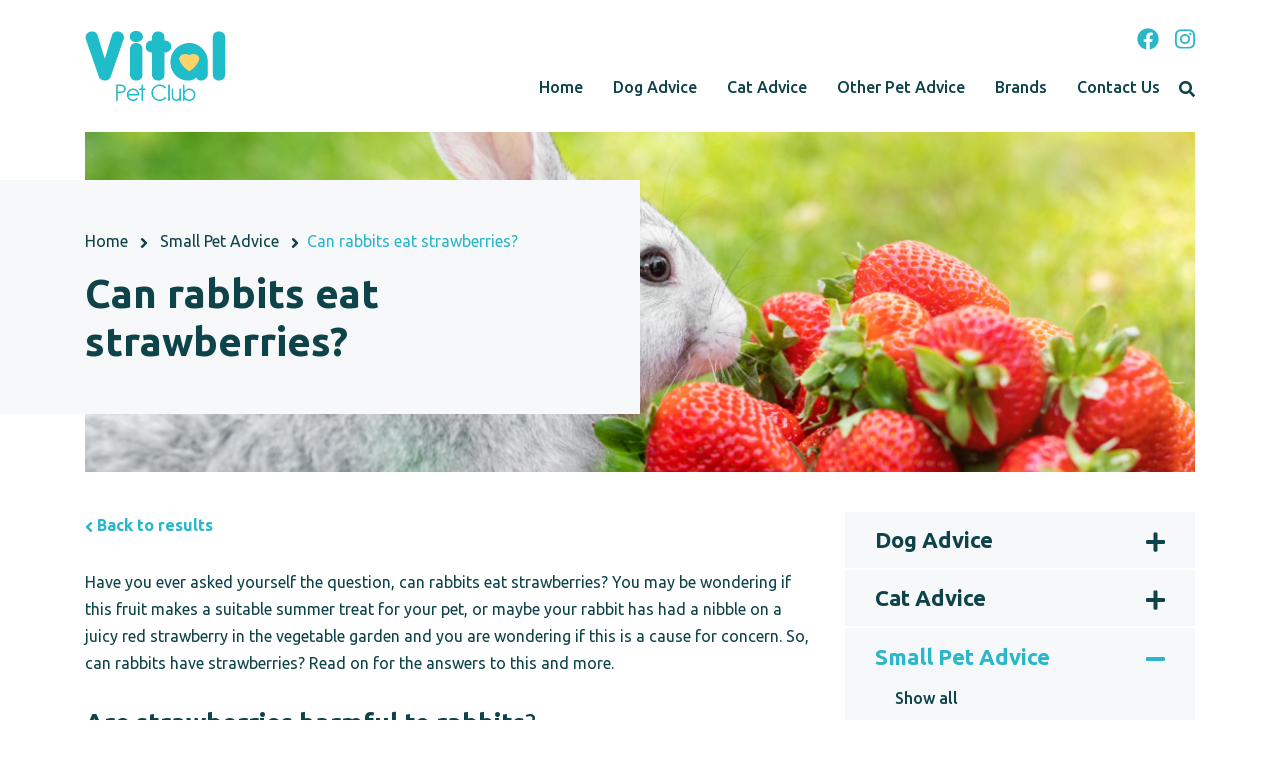

--- FILE ---
content_type: text/html; charset=UTF-8
request_url: https://www.vitalpetclub.co.uk/can-rabbits-eat-strawberries/
body_size: 54955
content:
<!DOCTYPE html>
<html lang="en-GB">
<head>
	<meta charset="UTF-8">
	<meta name="viewport" content="width=device-width minimum-scale=1.0 maximum-scale=1.0 user-scalable=no" />
	<link rel="icon" type="image/x-icon" href="https://www.vitalpetclub.co.uk/favicon.ico" />
	<link rel="profile" href="https://gmpg.org/xfn/11">
	<meta name='robots' content='index, follow, max-image-preview:large, max-snippet:-1, max-video-preview:-1' />

	<!-- This site is optimized with the Yoast SEO plugin v16.8 - https://yoast.com/wordpress/plugins/seo/ -->
	<title>Can rabbits eat strawberries? - Vital Pet Club - Expert pet advice from vets</title>
	<meta name="description" content="Have you ever asked yourself the question, can rabbits eat strawberries? You may be wondering if this fruit makes a suitable summer treat..." />
	<link rel="canonical" href="https://www.vitalpetclub.co.uk/can-rabbits-eat-strawberries/" />
	<meta property="og:locale" content="en_GB" />
	<meta property="og:type" content="article" />
	<meta property="og:title" content="Can rabbits eat strawberries? - Vital Pet Club - Expert pet advice from vets" />
	<meta property="og:description" content="Have you ever asked yourself the question, can rabbits eat strawberries? You may be wondering if this fruit makes a suitable summer treat..." />
	<meta property="og:url" content="https://www.vitalpetclub.co.uk/can-rabbits-eat-strawberries/" />
	<meta property="og:site_name" content="Vital Pet Club" />
	<meta property="article:published_time" content="2021-09-21T08:31:27+00:00" />
	<meta property="article:modified_time" content="2021-09-21T08:31:28+00:00" />
	<meta property="og:image" content="https://www.vitalpetclub.co.uk/wp-content/uploads/2021/09/Untitled-design-81-1024x576.png" />
	<meta property="og:image:width" content="1024" />
	<meta property="og:image:height" content="576" />
	<meta name="twitter:card" content="summary_large_image" />
	<meta name="twitter:label1" content="Written by" />
	<meta name="twitter:data1" content="Maddie" />
	<meta name="twitter:label2" content="Estimated reading time" />
	<meta name="twitter:data2" content="4 minutes" />
	<script type="application/ld+json" class="yoast-schema-graph">{"@context":"https://schema.org","@graph":[{"@type":"WebSite","@id":"https://www.vitalpetclub.co.uk/#website","url":"https://www.vitalpetclub.co.uk/","name":"Vital Pet Club","description":"Expert Pet Advice","potentialAction":[{"@type":"SearchAction","target":{"@type":"EntryPoint","urlTemplate":"https://www.vitalpetclub.co.uk/?s={search_term_string}"},"query-input":"required name=search_term_string"}],"inLanguage":"en-GB"},{"@type":"ImageObject","@id":"https://www.vitalpetclub.co.uk/can-rabbits-eat-strawberries/#primaryimage","inLanguage":"en-GB","url":"https://www.vitalpetclub.co.uk/wp-content/uploads/2021/09/Untitled-design-81.png","contentUrl":"https://www.vitalpetclub.co.uk/wp-content/uploads/2021/09/Untitled-design-81.png","width":1600,"height":900},{"@type":"WebPage","@id":"https://www.vitalpetclub.co.uk/can-rabbits-eat-strawberries/#webpage","url":"https://www.vitalpetclub.co.uk/can-rabbits-eat-strawberries/","name":"Can rabbits eat strawberries? - Vital Pet Club - Expert pet advice from vets","isPartOf":{"@id":"https://www.vitalpetclub.co.uk/#website"},"primaryImageOfPage":{"@id":"https://www.vitalpetclub.co.uk/can-rabbits-eat-strawberries/#primaryimage"},"datePublished":"2021-09-21T08:31:27+00:00","dateModified":"2021-09-21T08:31:28+00:00","author":{"@id":"https://www.vitalpetclub.co.uk/#/schema/person/1225452377104dee276fb53275e36cd2"},"description":"Have you ever asked yourself the question, can rabbits eat strawberries? You may be wondering if this fruit makes a suitable summer treat...","breadcrumb":{"@id":"https://www.vitalpetclub.co.uk/can-rabbits-eat-strawberries/#breadcrumb"},"inLanguage":"en-GB","potentialAction":[{"@type":"ReadAction","target":["https://www.vitalpetclub.co.uk/can-rabbits-eat-strawberries/"]}]},{"@type":"BreadcrumbList","@id":"https://www.vitalpetclub.co.uk/can-rabbits-eat-strawberries/#breadcrumb","itemListElement":[{"@type":"ListItem","position":1,"name":"Can rabbits eat strawberries?"}]},{"@type":"Person","@id":"https://www.vitalpetclub.co.uk/#/schema/person/1225452377104dee276fb53275e36cd2","name":"Maddie","image":{"@type":"ImageObject","@id":"https://www.vitalpetclub.co.uk/#personlogo","inLanguage":"en-GB","url":"https://secure.gravatar.com/avatar/a101360a73233f3d977bc8415bc919cd?s=96&d=mm&r=g","contentUrl":"https://secure.gravatar.com/avatar/a101360a73233f3d977bc8415bc919cd?s=96&d=mm&r=g","caption":"Maddie"},"url":"https://www.vitalpetclub.co.uk/author/maddie/"}]}</script>
	<!-- / Yoast SEO plugin. -->


<link rel='dns-prefetch' href='//code.jquery.com' />
<link rel='dns-prefetch' href='//fonts.googleapis.com' />
<link rel='dns-prefetch' href='//s.w.org' />
<link rel='stylesheet' id='wp-block-library-css'  href='https://www.vitalpetclub.co.uk/wp-includes/css/dist/block-library/style.min.css?ver=5.7' media='all' />
<link rel='stylesheet' id='contact-form-7-css'  href='https://www.vitalpetclub.co.uk/wp-content/plugins/contact-form-7/includes/css/styles.css?ver=5.4.2' media='all' />
<link rel='stylesheet' id='google-fonts-css'  href='https://fonts.googleapis.com/css2?family=Ubuntu%3Aital%2Cwght%400%2C300%3B0%2C400%3B0%2C500%3B0%2C700%3B1%2C300%3B1%2C400%3B1%2C500%3B1%2C700&#038;display=swap&#038;ver=1.0' media='all' />
<link rel='stylesheet' id='slick-slider-css'  href='https://www.vitalpetclub.co.uk/wp-content/themes/odin/assets/vendor/slick-slider/slick.css?ver=1.0' media='all' />
<link rel='stylesheet' id='theme-styles-css'  href='https://www.vitalpetclub.co.uk/wp-content/themes/odin/assets/build/main.css?ver=2.1' media='all' />
<script src='https://code.jquery.com/jquery-3.5.1.min.js?ver=3.5.1' id='jquery-js'></script>
<link rel="https://api.w.org/" href="https://www.vitalpetclub.co.uk/wp-json/" /><link rel="alternate" type="application/json" href="https://www.vitalpetclub.co.uk/wp-json/wp/v2/posts/1719" /><link rel="EditURI" type="application/rsd+xml" title="RSD" href="https://www.vitalpetclub.co.uk/xmlrpc.php?rsd" />
<link rel="wlwmanifest" type="application/wlwmanifest+xml" href="https://www.vitalpetclub.co.uk/wp-includes/wlwmanifest.xml" /> 
<meta name="generator" content="WordPress 5.7" />
<link rel='shortlink' href='https://www.vitalpetclub.co.uk/?p=1719' />
<link rel="alternate" type="application/json+oembed" href="https://www.vitalpetclub.co.uk/wp-json/oembed/1.0/embed?url=https%3A%2F%2Fwww.vitalpetclub.co.uk%2Fcan-rabbits-eat-strawberries%2F" />
<link rel="alternate" type="text/xml+oembed" href="https://www.vitalpetclub.co.uk/wp-json/oembed/1.0/embed?url=https%3A%2F%2Fwww.vitalpetclub.co.uk%2Fcan-rabbits-eat-strawberries%2F&#038;format=xml" />
	<!-- Global site tag (gtag.js) - Google Analytics -->
	<script async src="https://www.googletagmanager.com/gtag/js?id=G-2QX6F5MR6N"></script>
	<script>
		window.dataLayer = window.dataLayer || [];
		function gtag(){dataLayer.push(arguments);}
		gtag('js', new Date());
		gtag('config', 'G-2QX6F5MR6N');
	</script>
</head>
<body class="post-template-default single single-post postid-1719 single-format-standard wp-embed-responsive">

	<header id="site-header" class="py-3">
		<div class="container">
			<div class="d-flex justify-content-between align-items-center">
				<div class="header-logo">
						<a class="odin-logo" href="https://www.vitalpetclub.co.uk/">
		<img class="img-fluid" src="https://www.vitalpetclub.co.uk/wp-content/uploads/2021/02/vpclogo.png" alt="Vital Pet Club" width="281"  height="142"  loading="lazy">
		<span class="sr-only">Vital Pet Club</span>
	</a>
				</div>
				<div class="header-right">
					<div class="menu">
	<ul class="odin-social d-inline-flex flex-wrap">
					<li class="m-2">
				<a href="https://www.facebook.com/VitalPetClub" target="_blank" rel="noopener nofollow">
					<i class="fa-svg" aria-hidden="true"><svg xmlns="http://www.w3.org/2000/svg" viewBox="0 0 512 512"><path d="M504 256C504 119 393 8 256 8S8 119 8 256c0 123.78 90.69 226.38 209.25 245V327.69h-63V256h63v-54.64c0-62.15 37-96.48 93.67-96.48 27.14 0 55.52 4.84 55.52 4.84v61h-31.28c-30.8 0-40.41 19.12-40.41 38.73V256h68.78l-11 71.69h-57.78V501C413.31 482.38 504 379.78 504 256z"/></svg></i>					<small class="sr-only ml-2">Facebook</small>
				</a>
			</li>
									<li class="m-2">
				<a href="https://www.instagram.com/vitalpetclub/" target="_blank" rel="noopener nofollow">
					<i class="fa-svg" aria-hidden="true"><svg xmlns="http://www.w3.org/2000/svg" viewBox="0 0 448 512"><path d="M224.1 141c-63.6 0-114.9 51.3-114.9 114.9s51.3 114.9 114.9 114.9S339 319.5 339 255.9 287.7 141 224.1 141zm0 189.6c-41.1 0-74.7-33.5-74.7-74.7s33.5-74.7 74.7-74.7 74.7 33.5 74.7 74.7-33.6 74.7-74.7 74.7zm146.4-194.3c0 14.9-12 26.8-26.8 26.8-14.9 0-26.8-12-26.8-26.8s12-26.8 26.8-26.8 26.8 12 26.8 26.8zm76.1 27.2c-1.7-35.9-9.9-67.7-36.2-93.9-26.2-26.2-58-34.4-93.9-36.2-37-2.1-147.9-2.1-184.9 0-35.8 1.7-67.6 9.9-93.9 36.1s-34.4 58-36.2 93.9c-2.1 37-2.1 147.9 0 184.9 1.7 35.9 9.9 67.7 36.2 93.9s58 34.4 93.9 36.2c37 2.1 147.9 2.1 184.9 0 35.9-1.7 67.7-9.9 93.9-36.2 26.2-26.2 34.4-58 36.2-93.9 2.1-37 2.1-147.8 0-184.8zM398.8 388c-7.8 19.6-22.9 34.7-42.6 42.6-29.5 11.7-99.5 9-132.1 9s-102.7 2.6-132.1-9c-19.6-7.8-34.7-22.9-42.6-42.6-11.7-29.5-9-99.5-9-132.1s-2.6-102.7 9-132.1c7.8-19.6 22.9-34.7 42.6-42.6 29.5-11.7 99.5-9 132.1-9s102.7-2.6 132.1 9c19.6 7.8 34.7 22.9 42.6 42.6 11.7 29.5 9 99.5 9 132.1s2.7 102.7-9 132.1z"/></svg></i>					<small class="sr-only ml-2">Instagram</small>
				</a>
			</li>
									</ul>
</div>					<div class="d-flex align-items-center">
						<button role="button" class="text-white d-inline-flex d-lg-none" data-toggle-mobile-menu>
							<svg xmlns="http://www.w3.org/2000/svg" width="18" height="18" viewBox="0 0 18 18"><path d="M2 13.5h14V12H2v1.5zm0-4h14V8H2v1.5zM2 4v1.5h14V4H2z"/></svg>
							<span class="sr-only">Menu</span>
						</button>
						<div class="menu">
							<ul id="primary" class="menu"><li id="menu-item-45" class="menu-item menu-item-type-post_type menu-item-object-page menu-item-home menu-item-45"><a href="https://www.vitalpetclub.co.uk/">Home</a></li>
<li id="menu-item-24" class="menu-item menu-item-type-taxonomy menu-item-object-category menu-item-has-children menu-item-24"><a href="https://www.vitalpetclub.co.uk/category/dog-advice/">Dog Advice</a>
<ul class="sub-menu">
	<li id="menu-item-81" class="menu-item menu-item-type-custom menu-item-object-custom menu-item-81"><a href="https://www.vitalpetclub.co.uk/category/dog-advice/?tag=training-behaviour">Training &#038; Behaviour</a></li>
	<li id="menu-item-135" class="menu-item menu-item-type-custom menu-item-object-custom menu-item-135"><a href="https://www.vitalpetclub.co.uk/category/dog-advice/?tag=grooming-hygiene">Grooming &#038; Hygiene</a></li>
	<li id="menu-item-136" class="menu-item menu-item-type-custom menu-item-object-custom menu-item-136"><a href="https://www.vitalpetclub.co.uk/category/dog-advice/?tag=travel-holiday">Travel &#038; Holiday</a></li>
	<li id="menu-item-137" class="menu-item menu-item-type-custom menu-item-object-custom menu-item-137"><a href="https://www.vitalpetclub.co.uk/category/dog-advice/?tag=pet-essentials">Pet Essentials</a></li>
	<li id="menu-item-138" class="menu-item menu-item-type-custom menu-item-object-custom menu-item-138"><a href="https://www.vitalpetclub.co.uk/category/dog-advice/?tag=feeding">Feeding</a></li>
	<li id="menu-item-139" class="menu-item menu-item-type-custom menu-item-object-custom menu-item-139"><a href="https://www.vitalpetclub.co.uk/category/dog-advice/?tag=health">Health</a></li>
	<li id="menu-item-140" class="menu-item menu-item-type-custom menu-item-object-custom menu-item-140"><a href="https://www.vitalpetclub.co.uk/category/dog-advice/?tag=new-pet">New Pet</a></li>
	<li id="menu-item-141" class="menu-item menu-item-type-custom menu-item-object-custom menu-item-141"><a href="https://www.vitalpetclub.co.uk/category/dog-advice/?tag=exercise">Exercise</a></li>
</ul>
</li>
<li id="menu-item-23" class="menu-item menu-item-type-taxonomy menu-item-object-category menu-item-has-children menu-item-23"><a href="https://www.vitalpetclub.co.uk/category/cat-advice/">Cat Advice</a>
<ul class="sub-menu">
	<li id="menu-item-359" class="menu-item menu-item-type-custom menu-item-object-custom menu-item-359"><a href="https://www.vitalpetclub.co.uk/category/cat-advice/?tag=training-behaviour">Training &#038; Behaviour</a></li>
	<li id="menu-item-360" class="menu-item menu-item-type-custom menu-item-object-custom menu-item-360"><a href="https://www.vitalpetclub.co.uk/category/cat-advice/?tag=grooming-hygiene">Grooming &#038; Hygiene</a></li>
	<li id="menu-item-361" class="menu-item menu-item-type-custom menu-item-object-custom menu-item-361"><a href="https://www.vitalpetclub.co.uk/category/cat-advice/?tag=travel-holiday">Travel &#038; Holiday</a></li>
	<li id="menu-item-362" class="menu-item menu-item-type-custom menu-item-object-custom menu-item-362"><a href="https://www.vitalpetclub.co.uk/category/cat-advice/?tag=pet-essentials">Pet Essentials</a></li>
	<li id="menu-item-300" class="menu-item menu-item-type-custom menu-item-object-custom menu-item-300"><a href="https://www.vitalpetclub.co.uk/category/cat-advice/?tag=feeding">Feeding</a></li>
	<li id="menu-item-363" class="menu-item menu-item-type-custom menu-item-object-custom menu-item-363"><a href="https://www.vitalpetclub.co.uk/category/cat-advice/?tag=health">Health</a></li>
	<li id="menu-item-364" class="menu-item menu-item-type-custom menu-item-object-custom menu-item-364"><a href="https://www.vitalpetclub.co.uk/category/cat-advice/?tag=new-pet">New Pet</a></li>
	<li id="menu-item-365" class="menu-item menu-item-type-custom menu-item-object-custom menu-item-365"><a href="https://www.vitalpetclub.co.uk/category/cat-advice/?tag=exercise">Exercise</a></li>
</ul>
</li>
<li id="menu-item-148" class="menu-item menu-item-type-post_type menu-item-object-page menu-item-has-children menu-item-148"><a href="https://www.vitalpetclub.co.uk/other-pet-advice/">Other Pet Advice</a>
<ul class="sub-menu">
	<li id="menu-item-29" class="menu-item menu-item-type-taxonomy menu-item-object-category current-post-ancestor current-menu-parent current-post-parent menu-item-29"><a href="https://www.vitalpetclub.co.uk/category/small-pet-advice/">Small Pet Advice</a></li>
	<li id="menu-item-26" class="menu-item menu-item-type-taxonomy menu-item-object-category menu-item-26"><a href="https://www.vitalpetclub.co.uk/category/bird-advice/">Bird Advice</a></li>
	<li id="menu-item-28" class="menu-item menu-item-type-taxonomy menu-item-object-category menu-item-28"><a href="https://www.vitalpetclub.co.uk/category/reptile-advice/">Reptile Advice</a></li>
	<li id="menu-item-27" class="menu-item menu-item-type-taxonomy menu-item-object-category menu-item-27"><a href="https://www.vitalpetclub.co.uk/category/fish-advice/">Fish Advice</a></li>
</ul>
</li>
<li id="menu-item-31" class="menu-item menu-item-type-custom menu-item-object-custom menu-item-31"><a href="https://www.vitalpetclub.co.uk/brands/">Brands</a></li>
<li id="menu-item-40" class="menu-item menu-item-type-post_type menu-item-object-page menu-item-has-children menu-item-40"><a href="https://www.vitalpetclub.co.uk/contact-us/">Contact Us</a>
<ul class="sub-menu">
	<li id="menu-item-41" class="menu-item menu-item-type-post_type menu-item-object-page menu-item-41"><a href="https://www.vitalpetclub.co.uk/about-us/">About Us</a></li>
</ul>
</li>
</ul>						</div>
						<button class="toggle-search ml-3 ml-lg-1" data-toggle="modal" data-target="#modal-search">
							<i class="fa-svg" aria-hidden="true"><svg xmlns="http://www.w3.org/2000/svg" viewBox="0 0 512 512"><path d="M505 442.7L405.3 343c-4.5-4.5-10.6-7-17-7H372c27.6-35.3 44-79.7 44-128C416 93.1 322.9 0 208 0S0 93.1 0 208s93.1 208 208 208c48.3 0 92.7-16.4 128-44v16.3c0 6.4 2.5 12.5 7 17l99.7 99.7c9.4 9.4 24.6 9.4 33.9 0l28.3-28.3c9.4-9.4 9.4-24.6.1-34zM208 336c-70.7 0-128-57.2-128-128 0-70.7 57.2-128 128-128 70.7 0 128 57.2 128 128 0 70.7-57.2 128-128 128z"/></svg></i>						</button>
					</div>
				</div>
			</div>
		</div>
	</header>
<div class="container">
	<section class="odin-page-banner" style="background-image: url(https://www.vitalpetclub.co.uk/wp-content/uploads/2021/09/Untitled-design-81-1140x360.png)">
					<div class="page-banner-content bg-light py-3 pr-3 py-md-5 pr-md-5 pl-3 pl-xl-0 d-inline-block mt-md-5">
									<div class="odin-breadcrumbs" itemscope itemtype="http://schema.org/BreadcrumbList"><span itemprop="itemListElement" itemscope itemtype="http://schema.org/ListItem">
									<a class="odin-breadcrumbs-link" href="https://www.vitalpetclub.co.uk" itemprop="item"><span itemprop="name">Home</span></a>
									<meta itemprop="position" content="1" />
								</span><span class="odin-breadcrumbs-separator mx-2"><i class="fa-svg" aria-hidden="true"><svg xmlns="http://www.w3.org/2000/svg" viewBox="0 0 256 512"><path d="M224.3 273l-136 136c-9.4 9.4-24.6 9.4-33.9 0l-22.6-22.6c-9.4-9.4-9.4-24.6 0-33.9l96.4-96.4-96.4-96.4c-9.4-9.4-9.4-24.6 0-33.9L54.3 103c9.4-9.4 24.6-9.4 33.9 0l136 136c9.5 9.4 9.5 24.6.1 34z"/></svg></i></span><span itemprop="itemListElement" itemscope itemtype="http://schema.org/ListItem">
									<a class="odin-breadcrumbs-link" href="https://www.vitalpetclub.co.uk/category/small-pet-advice/" itemprop="item"><span itemprop="name">Small Pet Advice</span></a>
									<meta itemprop="position" content="2" />
								</span><span class="odin-breadcrumbs-separator mx-2"><i class="fa-svg" aria-hidden="true"><svg xmlns="http://www.w3.org/2000/svg" viewBox="0 0 256 512"><path d="M224.3 273l-136 136c-9.4 9.4-24.6 9.4-33.9 0l-22.6-22.6c-9.4-9.4-9.4-24.6 0-33.9l96.4-96.4-96.4-96.4c-9.4-9.4-9.4-24.6 0-33.9L54.3 103c9.4-9.4 24.6-9.4 33.9 0l136 136c9.5 9.4 9.5 24.6.1 34z"/></svg></i></span><span class="odin-breadcrumbs-current">Can rabbits eat strawberries?</span></div>													<h1 class="m-0">Can rabbits eat strawberries?</h1>
							</div>
							<img src="https://www.vitalpetclub.co.uk/wp-content/uploads/2021/09/Untitled-design-81-1140x360.png" alt="Can rabbits eat strawberries?" class="page-banner-image">
					</section>
</div>

<main id="main-content" itemscope itemprop="mainContentOfPage">
	<div class="container">
					<div class="row">
									<div class="col-lg-8">
						<div class="rte">
							<p><a href="#" onclick="window.history.back();"><i class="fa-svg" aria-hidden="true"><svg xmlns="http://www.w3.org/2000/svg" viewBox="0 0 256 512"><path d="M31.7 239l136-136c9.4-9.4 24.6-9.4 33.9 0l22.6 22.6c9.4 9.4 9.4 24.6 0 33.9L127.9 256l96.4 96.4c9.4 9.4 9.4 24.6 0 33.9L201.7 409c-9.4 9.4-24.6 9.4-33.9 0l-136-136c-9.5-9.4-9.5-24.6-.1-34z"/></svg></i>&nbsp;<strong>Back to results</strong></a></p>
							
<p>Have you ever asked yourself the question, can rabbits eat strawberries? You may be wondering if this fruit makes a suitable summer treat for your pet, or maybe your rabbit has had a nibble on a juicy red strawberry in the vegetable garden and you are wondering if this is a cause for concern. So, can rabbits have strawberries? Read on for the answers to this and more.</p>



<h3><strong>Are strawberries harmful to rabbits</strong>?</h3>



<p>Nothing says summer more than a bowl of fresh red strawberries; a delicious treat for us maybe but possibly not such a great idea for our bunny friends. If you have a rabbit that loves spending time in your veg patch, you may have found that they love the taste of this summer fruit, and who can blame them? With such a sweet taste and juicy texture, these fruits make a delectable and refreshing summer snack.</p>



<p>Strawberries are non-toxic for our bunny friends, but just because they can eat them, it doesn’t necessarily follow that they should. So, the answer to ‘can rabbits eat strawberries?’ is yes, but there are more suitable snacks that would make a better choice. Let’s look at this in a bit more detail.</p>



<figure class="wp-block-image size-large is-resized"><img loading="lazy" src="https://www.vitalpetclub.co.uk/wp-content/uploads/2021/09/Untitled-design-82.png" alt="" class="wp-image-1725" width="705" height="591" srcset="https://www.vitalpetclub.co.uk/wp-content/uploads/2021/09/Untitled-design-82.png 940w, https://www.vitalpetclub.co.uk/wp-content/uploads/2021/09/Untitled-design-82-300x251.png 300w, https://www.vitalpetclub.co.uk/wp-content/uploads/2021/09/Untitled-design-82-768x644.png 768w" sizes="(max-width: 705px) 100vw, 705px" /><figcaption>Strawberries contain lots of sugar so can lead to weight gain in your bunny</figcaption></figure>



<h3><strong>Why rabbits shouldn’t eat strawberries</strong></h3>



<p>Eating a strawberry on an occasional basis is unlikely to cause problems for a rabbit, but you should resist the temptation to feed your bunny too many strawberries for these reasons:</p>



<ul><li><strong>Weight gain</strong> – strawberries have a relatively high sugar content so eating too many strawberries will increase the risk of weight gain and obesity. In turn, obesity increases the risk of several diseases including arthritis and fly strike.</li><li><strong>Gut problems</strong> – bunnies have a very sensitive digestive system. Any changes to their normal diet, such as eating lots of soft fruit, will predispose them to gut upsets. Gut stasis (when the digestive tract stops moving) and bloat are two serious and sometimes life-threatening consequences of an upset tummy in rabbits.</li></ul>



<h3><strong>Do strawberries have any health benefits for rabbits?</strong></h3>



<ul><li><strong>Water content</strong> &#8211; strawberries have a high fluid content, being approximately 90% water. You may wonder if strawberries make a good and hydrating snack on a hot day. However, there are more suitable snacks for the hot weather that are less high in sugar. Why not offer a small piece of cucumber instead?</li><li><strong>Vitamin C</strong> – like many fruits, strawberries are rich in vitamin C. However, unlike us humans, rabbits can make their own vitamin C from glucose. This means that they don’t have the same requirement as we do to obtain it from their food.</li></ul>



<p>So, if there are no particular health benefits from feeding strawberries to your rabbit, and you may risk making your bun unwell, it is best to be safe and offer snacks that are more bunny-friendly on a daily basis. Strawberries shouldn’t be part of the daily diet but you may choose to feed them as an occasional treat in very small quantities.</p>



<figure class="wp-block-image size-large is-resized"><img loading="lazy" src="https://www.vitalpetclub.co.uk/wp-content/uploads/2021/09/Untitled-design-83.png" alt="" class="wp-image-1728" width="705" height="591" srcset="https://www.vitalpetclub.co.uk/wp-content/uploads/2021/09/Untitled-design-83.png 940w, https://www.vitalpetclub.co.uk/wp-content/uploads/2021/09/Untitled-design-83-300x251.png 300w, https://www.vitalpetclub.co.uk/wp-content/uploads/2021/09/Untitled-design-83-768x644.png 768w" sizes="(max-width: 705px) 100vw, 705px" /><figcaption>Rabbits should eat plenty of hay each day</figcaption></figure>



<h3><strong>What should I feed my rabbit?</strong></h3>



<p>In the wild, rabbits spend much of their time grazing, with grass forming the major part of their daily food intake. Grass may not be so readily available for our pet bunnies, so they should be offered unlimited hay as a substitute. As a rough guide, they should eat a quantity of hay the same size as their own body each day.</p>



<p>This should be supplemented with a tablespoon of high-quality bunny food. Muesli-style diets can sometimes raise the problem of selective feeding, in which the rabbit picks out their favourite ingredients and leaves the others behind. If this is the case with your bun, it’s best to choose an alternative diet that your pet will eat in its entirety. Bunnies should also be offered a handful of fresh vegetables to ensure they get all the nutrients that they need; carrots, cabbage, or dandelion leaves are a good choice.</p>



<p>For more information, check out our article with all you need to know about <a href="https://www.vitalpetclub.co.uk/do-rabbits-need-hay/">feeding your rabbit a great diet</a>.</p>



<p>So, can rabbits eat strawberries? Strawberries are non-toxic and fed in very small quantities are unlikely to cause harm. However, there are plenty of veggie treats that are a more suitable choice, so save the strawberries for yourself and reach for more bunny-friendly options for your pet’s daily portion of fresh veg.</p>
						</div>
					</div>
								<div class="col-lg-4">
					<aside id="site-sitebar" class="blog-sidebar">
	<ul class="widgets reset">
		<li>
				<div class="widget widget-categories bg-light">
		<div class="widget-body">
			<div class="cat-sections">
				<div class="cat-section"><h5 class="cat-title d-flex justify-content-between align-items-center">Dog Advice<i class="fa-svg" aria-hidden="true"><svg xmlns="http://www.w3.org/2000/svg" viewBox="0 0 448 512"><path d="M416 208H272V64c0-17.67-14.33-32-32-32h-32c-17.67 0-32 14.33-32 32v144H32c-17.67 0-32 14.33-32 32v32c0 17.67 14.33 32 32 32h144v144c0 17.67 14.33 32 32 32h32c17.67 0 32-14.33 32-32V304h144c17.67 0 32-14.33 32-32v-32c0-17.67-14.33-32-32-32z"/></svg></i><i class="fa-svg" aria-hidden="true"><svg xmlns="http://www.w3.org/2000/svg" viewBox="0 0 448 512"><path d="M416 208H32c-17.67 0-32 14.33-32 32v32c0 17.67 14.33 32 32 32h384c17.67 0 32-14.33 32-32v-32c0-17.67-14.33-32-32-32z"/></svg></i></h5><ul class="reset"><li><a href="https://www.vitalpetclub.co.uk/category/dog-advice/">Show all</a></li><li><a href="https://www.vitalpetclub.co.uk/category/dog-advice/?tag=exercise-with-your-pet" class="">exercise with your pet</a></li><li><a href="https://www.vitalpetclub.co.uk/category/dog-advice/?tag=equine" class="">equine</a></li><li><a href="https://www.vitalpetclub.co.uk/category/dog-advice/?tag=dog" class="">dog</a></li><li><a href="https://www.vitalpetclub.co.uk/category/dog-advice/?tag=exercise" class="">Exercise</a></li><li><a href="https://www.vitalpetclub.co.uk/category/dog-advice/?tag=travel-holiday" class="">Travel &amp; Holiday</a></li><li><a href="https://www.vitalpetclub.co.uk/category/dog-advice/?tag=new-pet" class="">New Pet</a></li><li><a href="https://www.vitalpetclub.co.uk/category/dog-advice/?tag=pet-essentials" class="">Pet Essentials</a></li><li><a href="https://www.vitalpetclub.co.uk/category/dog-advice/?tag=health" class=" active">Health</a></li><li><a href="https://www.vitalpetclub.co.uk/category/dog-advice/?tag=training-behaviour" class="">Training &amp; Behaviour</a></li><li><a href="https://www.vitalpetclub.co.uk/category/dog-advice/?tag=feeding" class=" active">Feeding</a></li><li><a href="https://www.vitalpetclub.co.uk/category/dog-advice/?tag=grooming-hygiene" class="">Grooming &amp; Hygiene</a></li><li><a href="https://www.vitalpetclub.co.uk/category/dog-advice/?tag=quiz" class="">Quiz</a></li></ul></div><div class="cat-section"><h5 class="cat-title d-flex justify-content-between align-items-center">Cat Advice<i class="fa-svg" aria-hidden="true"><svg xmlns="http://www.w3.org/2000/svg" viewBox="0 0 448 512"><path d="M416 208H272V64c0-17.67-14.33-32-32-32h-32c-17.67 0-32 14.33-32 32v144H32c-17.67 0-32 14.33-32 32v32c0 17.67 14.33 32 32 32h144v144c0 17.67 14.33 32 32 32h32c17.67 0 32-14.33 32-32V304h144c17.67 0 32-14.33 32-32v-32c0-17.67-14.33-32-32-32z"/></svg></i><i class="fa-svg" aria-hidden="true"><svg xmlns="http://www.w3.org/2000/svg" viewBox="0 0 448 512"><path d="M416 208H32c-17.67 0-32 14.33-32 32v32c0 17.67 14.33 32 32 32h384c17.67 0 32-14.33 32-32v-32c0-17.67-14.33-32-32-32z"/></svg></i></h5><ul class="reset"><li><a href="https://www.vitalpetclub.co.uk/category/cat-advice/">Show all</a></li><li><a href="https://www.vitalpetclub.co.uk/category/cat-advice/?tag=exercise-with-your-pet" class="">exercise with your pet</a></li><li><a href="https://www.vitalpetclub.co.uk/category/cat-advice/?tag=equine" class="">equine</a></li><li><a href="https://www.vitalpetclub.co.uk/category/cat-advice/?tag=dog" class="">dog</a></li><li><a href="https://www.vitalpetclub.co.uk/category/cat-advice/?tag=exercise" class="">Exercise</a></li><li><a href="https://www.vitalpetclub.co.uk/category/cat-advice/?tag=travel-holiday" class="">Travel &amp; Holiday</a></li><li><a href="https://www.vitalpetclub.co.uk/category/cat-advice/?tag=new-pet" class="">New Pet</a></li><li><a href="https://www.vitalpetclub.co.uk/category/cat-advice/?tag=pet-essentials" class="">Pet Essentials</a></li><li><a href="https://www.vitalpetclub.co.uk/category/cat-advice/?tag=health" class=" active">Health</a></li><li><a href="https://www.vitalpetclub.co.uk/category/cat-advice/?tag=training-behaviour" class="">Training &amp; Behaviour</a></li><li><a href="https://www.vitalpetclub.co.uk/category/cat-advice/?tag=feeding" class=" active">Feeding</a></li><li><a href="https://www.vitalpetclub.co.uk/category/cat-advice/?tag=grooming-hygiene" class="">Grooming &amp; Hygiene</a></li></ul></div><div class="cat-section active"><h5 class="cat-title d-flex justify-content-between align-items-center">Small Pet Advice<i class="fa-svg" aria-hidden="true"><svg xmlns="http://www.w3.org/2000/svg" viewBox="0 0 448 512"><path d="M416 208H272V64c0-17.67-14.33-32-32-32h-32c-17.67 0-32 14.33-32 32v144H32c-17.67 0-32 14.33-32 32v32c0 17.67 14.33 32 32 32h144v144c0 17.67 14.33 32 32 32h32c17.67 0 32-14.33 32-32V304h144c17.67 0 32-14.33 32-32v-32c0-17.67-14.33-32-32-32z"/></svg></i><i class="fa-svg" aria-hidden="true"><svg xmlns="http://www.w3.org/2000/svg" viewBox="0 0 448 512"><path d="M416 208H32c-17.67 0-32 14.33-32 32v32c0 17.67 14.33 32 32 32h384c17.67 0 32-14.33 32-32v-32c0-17.67-14.33-32-32-32z"/></svg></i></h5><ul class="reset"><li><a href="https://www.vitalpetclub.co.uk/category/small-pet-advice/">Show all</a></li><li><a href="https://www.vitalpetclub.co.uk/category/small-pet-advice/?tag=exercise-with-your-pet" class="">exercise with your pet</a></li><li><a href="https://www.vitalpetclub.co.uk/category/small-pet-advice/?tag=equine" class="">equine</a></li><li><a href="https://www.vitalpetclub.co.uk/category/small-pet-advice/?tag=dog" class="">dog</a></li><li><a href="https://www.vitalpetclub.co.uk/category/small-pet-advice/?tag=exercise" class="">Exercise</a></li><li><a href="https://www.vitalpetclub.co.uk/category/small-pet-advice/?tag=health" class=" active">Health</a></li><li><a href="https://www.vitalpetclub.co.uk/category/small-pet-advice/?tag=pet-essentials" class="">Pet Essentials</a></li><li><a href="https://www.vitalpetclub.co.uk/category/small-pet-advice/?tag=training-behaviour" class="">Training &amp; Behaviour</a></li><li><a href="https://www.vitalpetclub.co.uk/category/small-pet-advice/?tag=new-pet" class="">New Pet</a></li><li><a href="https://www.vitalpetclub.co.uk/category/small-pet-advice/?tag=feeding" class=" active">Feeding</a></li><li><a href="https://www.vitalpetclub.co.uk/category/small-pet-advice/?tag=grooming-hygiene" class="">Grooming &amp; Hygiene</a></li><li><a href="https://www.vitalpetclub.co.uk/category/small-pet-advice/?tag=travel-holiday" class="">Travel &amp; Holiday</a></li></ul></div><div class="cat-section"><h5 class="cat-title d-flex justify-content-between align-items-center">Bird Advice<i class="fa-svg" aria-hidden="true"><svg xmlns="http://www.w3.org/2000/svg" viewBox="0 0 448 512"><path d="M416 208H272V64c0-17.67-14.33-32-32-32h-32c-17.67 0-32 14.33-32 32v144H32c-17.67 0-32 14.33-32 32v32c0 17.67 14.33 32 32 32h144v144c0 17.67 14.33 32 32 32h32c17.67 0 32-14.33 32-32V304h144c17.67 0 32-14.33 32-32v-32c0-17.67-14.33-32-32-32z"/></svg></i><i class="fa-svg" aria-hidden="true"><svg xmlns="http://www.w3.org/2000/svg" viewBox="0 0 448 512"><path d="M416 208H32c-17.67 0-32 14.33-32 32v32c0 17.67 14.33 32 32 32h384c17.67 0 32-14.33 32-32v-32c0-17.67-14.33-32-32-32z"/></svg></i></h5><ul class="reset"><li><a href="https://www.vitalpetclub.co.uk/category/bird-advice/">Show all</a></li><li><a href="https://www.vitalpetclub.co.uk/category/bird-advice/?tag=feeding" class=" active">Feeding</a></li><li><a href="https://www.vitalpetclub.co.uk/category/bird-advice/?tag=health" class=" active">Health</a></li><li><a href="https://www.vitalpetclub.co.uk/category/bird-advice/?tag=pet-essentials" class="">Pet Essentials</a></li><li><a href="https://www.vitalpetclub.co.uk/category/bird-advice/?tag=training-behaviour" class="">Training &amp; Behaviour</a></li><li><a href="https://www.vitalpetclub.co.uk/category/bird-advice/?tag=hygiene" class="">Hygiene</a></li></ul></div><div class="cat-section"><h5 class="cat-title d-flex justify-content-between align-items-center">Reptile Advice<i class="fa-svg" aria-hidden="true"><svg xmlns="http://www.w3.org/2000/svg" viewBox="0 0 448 512"><path d="M416 208H272V64c0-17.67-14.33-32-32-32h-32c-17.67 0-32 14.33-32 32v144H32c-17.67 0-32 14.33-32 32v32c0 17.67 14.33 32 32 32h144v144c0 17.67 14.33 32 32 32h32c17.67 0 32-14.33 32-32V304h144c17.67 0 32-14.33 32-32v-32c0-17.67-14.33-32-32-32z"/></svg></i><i class="fa-svg" aria-hidden="true"><svg xmlns="http://www.w3.org/2000/svg" viewBox="0 0 448 512"><path d="M416 208H32c-17.67 0-32 14.33-32 32v32c0 17.67 14.33 32 32 32h384c17.67 0 32-14.33 32-32v-32c0-17.67-14.33-32-32-32z"/></svg></i></h5><ul class="reset"><li><a href="https://www.vitalpetclub.co.uk/category/reptile-advice/">Show all</a></li><li><a href="https://www.vitalpetclub.co.uk/category/reptile-advice/?tag=new-pet" class="">New Pet</a></li><li><a href="https://www.vitalpetclub.co.uk/category/reptile-advice/?tag=health" class=" active">Health</a></li><li><a href="https://www.vitalpetclub.co.uk/category/reptile-advice/?tag=hygiene" class="">Hygiene</a></li><li><a href="https://www.vitalpetclub.co.uk/category/reptile-advice/?tag=pet-essentials" class="">Pet Essentials</a></li></ul></div><div class="cat-section"><h5 class="cat-title d-flex justify-content-between align-items-center">Fish Advice<i class="fa-svg" aria-hidden="true"><svg xmlns="http://www.w3.org/2000/svg" viewBox="0 0 448 512"><path d="M416 208H272V64c0-17.67-14.33-32-32-32h-32c-17.67 0-32 14.33-32 32v144H32c-17.67 0-32 14.33-32 32v32c0 17.67 14.33 32 32 32h144v144c0 17.67 14.33 32 32 32h32c17.67 0 32-14.33 32-32V304h144c17.67 0 32-14.33 32-32v-32c0-17.67-14.33-32-32-32z"/></svg></i><i class="fa-svg" aria-hidden="true"><svg xmlns="http://www.w3.org/2000/svg" viewBox="0 0 448 512"><path d="M416 208H32c-17.67 0-32 14.33-32 32v32c0 17.67 14.33 32 32 32h384c17.67 0 32-14.33 32-32v-32c0-17.67-14.33-32-32-32z"/></svg></i></h5><ul class="reset"><li><a href="https://www.vitalpetclub.co.uk/category/fish-advice/">Show all</a></li><li><a href="https://www.vitalpetclub.co.uk/category/fish-advice/?tag=new-pet" class="">New Pet</a></li><li><a href="https://www.vitalpetclub.co.uk/category/fish-advice/?tag=hygiene" class="">Hygiene</a></li><li><a href="https://www.vitalpetclub.co.uk/category/fish-advice/?tag=health" class=" active">Health</a></li><li><a href="https://www.vitalpetclub.co.uk/category/fish-advice/?tag=pet-essentials" class="">Pet Essentials</a></li><li><a href="https://www.vitalpetclub.co.uk/category/fish-advice/?tag=feeding" class=" active">Feeding</a></li></ul></div>			</div>
		</div>
	</div>
		</li>
	</ul>
</aside>				</div>
			</div>
			</div>
</main>
					<div class="newsletter-block text-center text-md-left" id="newsletter-block">
	<div class="container">
		<div class="row m-0">
			<div class="col-md-6 d-flex p-0">
				<div class="block-content d-flex align-items-center bg-light pr-3 pr-md-4 pr-xl-5 py-3 py-md-4">
					<div class="w-100">
													<h2>For freebies, pet advice and prizes</h2>
																			<p class="subtitle">Sign up to our newsletter</p>
												<!-- Begin Mailchimp Signup Form -->
						<div id="mc_embed_signup">
							<form action="https://vitalpetclub.us1.list-manage.com/subscribe/post?u=395406f8f37da9e6f2e92cf64&amp;id=4e14506184" method="post" id="mc-embedded-subscribe-form" name="mc-embedded-subscribe-form" class="validate" target="_blank" novalidate>
								<div id="mc_embed_signup_scroll">
									<div class="row">
										<div class="col-md-6">
											<div class="mc-field-group mb-3">
												<input type="text" value="" name="FNAME" class="form-control" id="mce-FNAME" placeholder="First name">
											</div>
										</div>
										<div class="col-md-6">
											<div class="mc-field-group mb-3">
												<input type="text" value="" name="LNAME" class="form-control" id="mce-LNAME" placeholder="Last name">
											</div>
										</div>
									</div>
									<div class="row">
										<div class="col-md-6">
											<div class="mc-field-group mb-3">
												<strong>I'm interested in </strong>
												<ul class="mc-list">
													<li><input type="checkbox" value="1" name="group[379582][1]" id="mce-group[379582]-379582-0"><label for="mce-group[379582]-379582-0">Dogs</label></li>
													<li><input type="checkbox" value="2" name="group[379582][2]" id="mce-group[379582]-379582-1"><label for="mce-group[379582]-379582-1">Cats</label></li>
													<li><input type="checkbox" value="4" name="group[379582][4]" id="mce-group[379582]-379582-2"><label for="mce-group[379582]-379582-2">Small Pets</label></li>
													<li><input type="checkbox" value="8" name="group[379582][8]" id="mce-group[379582]-379582-3"><label for="mce-group[379582]-379582-3">Fish</label></li>
													<li><input type="checkbox" value="16" name="group[379582][16]" id="mce-group[379582]-379582-4"><label for="mce-group[379582]-379582-4">Reptiles</label></li>
													<li><input type="checkbox" value="32" name="group[379582][32]" id="mce-group[379582]-379582-5"><label for="mce-group[379582]-379582-5">Birds</label></li>
												</ul>
											</div>
										</div>
										<div class="col-md-6">
											<div class="mc-field-group mb-3">
												</label>
												<input type="text" value="" name="MMERGE6" class="required form-control" id="mce-MMERGE6" placeholder="First 4 postcode characters">
											</div>
										</div>
									</div>
									<div class="mc-field-group mb-3">
										<input type="email" value="" name="EMAIL" class="required email form-control" id="mce-EMAIL" placeholder="Email address">
									</div>
									<div id="mce-responses" class="clear">
										<div class="response" id="mce-error-response" style="display:none"></div>
										<div class="response" id="mce-success-response" style="display:none"></div>
									</div>    <!-- real people should not fill this in and expect good things - do not remove this or risk form bot signups-->
									<div style="position: absolute; left: -5000px;" aria-hidden="true"><input type="text" name="b_395406f8f37da9e6f2e92cf64_4e14506184" tabindex="-1" value=""></div>
									<div class="clear pt-3"><button type="submit" name="subscribe" id="mc-embedded-subscribe" class="btn btn-primary">Submit</button></div>
								</div>
							</form>
						</div>
						<script type='text/javascript' src='//s3.amazonaws.com/downloads.mailchimp.com/js/mc-validate.js'></script><script type='text/javascript'>(function($) {window.fnames = new Array(); window.ftypes = new Array();fnames[1]='FNAME';ftypes[1]='text';fnames[2]='LNAME';ftypes[2]='text';fnames[0]='EMAIL';ftypes[0]='email';fnames[6]='MMERGE6';ftypes[6]='text';}(jQuery));var $mcj = jQuery.noConflict(true);</script>
						<!--End mc_embed_signup-->
					</div>
				</div>
			</div>
			<div class="col-md-6 p-0 d-none d-md-flex">
				<div class="block-image">
																	<img src="https://www.vitalpetclub.co.uk/wp-content/uploads/2021/02/pexels-adrianna-calvo-57627-600x600.jpg">
									</div>
			</div>
		</div>
	</div>
</div>						<footer id="site-footer" class="mt-auto text-center">
			<div id="footer-main" class="py-5">
				<div class="container">
					<div class="mb-3 mb-md-4 mb-xl-5">
							<a class="odin-logo" href="https://www.vitalpetclub.co.uk/">
		<img class="img-fluid" src="https://www.vitalpetclub.co.uk/wp-content/uploads/2021/02/vpclogo.png" alt="Vital Pet Club" width="281"  height="142"  loading="lazy">
		<span class="sr-only">Vital Pet Club</span>
	</a>
					</div>
					<div class="menu mb-3 mb-md-4">
						<ul id="footer_one" class="menu"><li class="menu-item menu-item-type-post_type menu-item-object-page menu-item-home menu-item-45"><a href="https://www.vitalpetclub.co.uk/">Home</a></li>
<li class="menu-item menu-item-type-taxonomy menu-item-object-category menu-item-has-children menu-item-24"><a href="https://www.vitalpetclub.co.uk/category/dog-advice/">Dog Advice</a></li>
<li class="menu-item menu-item-type-taxonomy menu-item-object-category menu-item-has-children menu-item-23"><a href="https://www.vitalpetclub.co.uk/category/cat-advice/">Cat Advice</a></li>
<li class="menu-item menu-item-type-post_type menu-item-object-page menu-item-has-children menu-item-148"><a href="https://www.vitalpetclub.co.uk/other-pet-advice/">Other Pet Advice</a></li>
<li class="menu-item menu-item-type-custom menu-item-object-custom menu-item-31"><a href="https://www.vitalpetclub.co.uk/brands/">Brands</a></li>
<li class="menu-item menu-item-type-post_type menu-item-object-page menu-item-has-children menu-item-40"><a href="https://www.vitalpetclub.co.uk/contact-us/">Contact Us</a></li>
</ul>					</div>
					<div class="menu mb-3 mb-md-4">
						<ul id="footer_two" class="menu"><li id="menu-item-43" class="menu-item menu-item-type-post_type menu-item-object-page menu-item-43"><a href="https://www.vitalpetclub.co.uk/terms-conditions/">Terms &#038; Conditions</a></li>
<li id="menu-item-42" class="menu-item menu-item-type-post_type menu-item-object-page menu-item-privacy-policy menu-item-42"><a href="https://www.vitalpetclub.co.uk/privacy-policy/">Privacy Policy</a></li>
<li id="menu-item-44" class="menu-item menu-item-type-post_type menu-item-object-page menu-item-44"><a href="https://www.vitalpetclub.co.uk/cookie-policy/">Cookie Policy</a></li>
</ul>					</div>
					<div class="menu">
	<ul class="odin-social d-inline-flex flex-wrap">
					<li class="m-2">
				<a href="https://www.facebook.com/VitalPetClub" target="_blank" rel="noopener nofollow">
					<i class="fa-svg" aria-hidden="true"><svg xmlns="http://www.w3.org/2000/svg" viewBox="0 0 512 512"><path d="M504 256C504 119 393 8 256 8S8 119 8 256c0 123.78 90.69 226.38 209.25 245V327.69h-63V256h63v-54.64c0-62.15 37-96.48 93.67-96.48 27.14 0 55.52 4.84 55.52 4.84v61h-31.28c-30.8 0-40.41 19.12-40.41 38.73V256h68.78l-11 71.69h-57.78V501C413.31 482.38 504 379.78 504 256z"/></svg></i>					<small class="sr-only ml-2">Facebook</small>
				</a>
			</li>
									<li class="m-2">
				<a href="https://www.instagram.com/vitalpetclub/" target="_blank" rel="noopener nofollow">
					<i class="fa-svg" aria-hidden="true"><svg xmlns="http://www.w3.org/2000/svg" viewBox="0 0 448 512"><path d="M224.1 141c-63.6 0-114.9 51.3-114.9 114.9s51.3 114.9 114.9 114.9S339 319.5 339 255.9 287.7 141 224.1 141zm0 189.6c-41.1 0-74.7-33.5-74.7-74.7s33.5-74.7 74.7-74.7 74.7 33.5 74.7 74.7-33.6 74.7-74.7 74.7zm146.4-194.3c0 14.9-12 26.8-26.8 26.8-14.9 0-26.8-12-26.8-26.8s12-26.8 26.8-26.8 26.8 12 26.8 26.8zm76.1 27.2c-1.7-35.9-9.9-67.7-36.2-93.9-26.2-26.2-58-34.4-93.9-36.2-37-2.1-147.9-2.1-184.9 0-35.8 1.7-67.6 9.9-93.9 36.1s-34.4 58-36.2 93.9c-2.1 37-2.1 147.9 0 184.9 1.7 35.9 9.9 67.7 36.2 93.9s58 34.4 93.9 36.2c37 2.1 147.9 2.1 184.9 0 35.9-1.7 67.7-9.9 93.9-36.2 26.2-26.2 34.4-58 36.2-93.9 2.1-37 2.1-147.8 0-184.8zM398.8 388c-7.8 19.6-22.9 34.7-42.6 42.6-29.5 11.7-99.5 9-132.1 9s-102.7 2.6-132.1-9c-19.6-7.8-34.7-22.9-42.6-42.6-11.7-29.5-9-99.5-9-132.1s-2.6-102.7 9-132.1c7.8-19.6 22.9-34.7 42.6-42.6 29.5-11.7 99.5-9 132.1-9s102.7-2.6 132.1 9c19.6 7.8 34.7 22.9 42.6 42.6 11.7 29.5 9 99.5 9 132.1s2.7 102.7-9 132.1z"/></svg></i>					<small class="sr-only ml-2">Instagram</small>
				</a>
			</li>
									</ul>
</div>				</div>
			</div>
			<div id="footer-final" class="bg-primary text-white">
				<div class="container py-2">
					<a href="#site-header" class="totop bg-primary text-body"><i class="fa-svg" aria-hidden="true"><svg xmlns="http://www.w3.org/2000/svg" viewBox="0 0 256 512"><path d="M88 166.059V468c0 6.627 5.373 12 12 12h56c6.627 0 12-5.373 12-12V166.059h46.059c21.382 0 32.09-25.851 16.971-40.971l-86.059-86.059c-9.373-9.373-24.569-9.373-33.941 0l-86.059 86.059c-15.119 15.119-4.411 40.971 16.971 40.971H88z"/></svg></i></a>
					<p class="m-0">&copy; 2026 Vital Pet Club | Website Design by <a rel="nofollow noopener" href="https://www.logicdesign.co.uk" target="_blank" class="text-white">Logic Design</a></p>
				</div>
			</div>
		</footer>
		<div class="modal fade" id="modal-search" tabindex="-1" role="dialog" aria-hidden="true">
			<div class="modal-dialog modal-lg modal-dialog-centered" role="document">
				<div class="modal-content">
					<div class="modal-body">
						<button type="button" class="close" data-dismiss="modal" aria-label="Close">
							<i class="fa-svg" aria-hidden="true"><svg xmlns="http://www.w3.org/2000/svg" viewBox="0 0 352 512"><path d="M242.72 256l100.07-100.07c12.28-12.28 12.28-32.19 0-44.48l-22.24-22.24c-12.28-12.28-32.19-12.28-44.48 0L176 189.28 75.93 89.21c-12.28-12.28-32.19-12.28-44.48 0L9.21 111.45c-12.28 12.28-12.28 32.19 0 44.48L109.28 256 9.21 356.07c-12.28 12.28-12.28 32.19 0 44.48l22.24 22.24c12.28 12.28 32.2 12.28 44.48 0L176 322.72l100.07 100.07c12.28 12.28 32.2 12.28 44.48 0l22.24-22.24c12.28-12.28 12.28-32.19 0-44.48L242.72 256z"/></svg></i>						</button>
						<form class="d-flex modal-search" action="https://www.vitalpetclub.co.uk/" method="get">
							<label for="#modal-search-input" class="sr-only">Keyword</label>
							<input id="modal-search-input" type="text" name="s" class="form-control" placeholder="Search our site..." value="">
							<button type="submit" class="search-button"><i class="fa-svg" aria-hidden="true"><svg xmlns="http://www.w3.org/2000/svg" viewBox="0 0 512 512"><path d="M505 442.7L405.3 343c-4.5-4.5-10.6-7-17-7H372c27.6-35.3 44-79.7 44-128C416 93.1 322.9 0 208 0S0 93.1 0 208s93.1 208 208 208c48.3 0 92.7-16.4 128-44v16.3c0 6.4 2.5 12.5 7 17l99.7 99.7c9.4 9.4 24.6 9.4 33.9 0l28.3-28.3c9.4-9.4 9.4-24.6.1-34zM208 336c-70.7 0-128-57.2-128-128 0-70.7 57.2-128 128-128 70.7 0 128 57.2 128 128 0 70.7-57.2 128-128 128z"/></svg></i><span class="sr-only">Search</span></button>
						</form>
					</div>
				</div>
			</div>
		</div>
		<nav role="navigation" id="menu-mobile">
	<div class="offcanvas">
		<div class="close-button d-flex align-items-center justify-content-end">
			<a data-toggle-mobile-menu href="javascript:;" role="button">
				<svg xmlns="http://www.w3.org/2000/svg" width="18" height="18" viewBox="0 0 18 18"><path d="M14.53 4.53l-1.06-1.06L9 7.94 4.53 3.47 3.47 4.53 7.94 9l-4.47 4.47 1.06 1.06L9 10.06l4.47 4.47 1.06-1.06L10.06 9z"/></svg>
				<span class="sr-only ml-2">Close</span>
			</a>
		</div>
		<div class="menu">
			<ul id="mobile" class="menu"><li class="menu-item menu-item-type-post_type menu-item-object-page menu-item-home menu-item-45"><a href="https://www.vitalpetclub.co.uk/">Home</a></li>
<li class="menu-item menu-item-type-taxonomy menu-item-object-category menu-item-has-children menu-item-24"><a href="https://www.vitalpetclub.co.uk/category/dog-advice/">Dog Advice</a>
<ul class="sub-menu">
	<li class="menu-item menu-item-type-custom menu-item-object-custom menu-item-81"><a href="https://www.vitalpetclub.co.uk/category/dog-advice/?tag=training-behaviour">Training &#038; Behaviour</a></li>
	<li class="menu-item menu-item-type-custom menu-item-object-custom menu-item-135"><a href="https://www.vitalpetclub.co.uk/category/dog-advice/?tag=grooming-hygiene">Grooming &#038; Hygiene</a></li>
	<li class="menu-item menu-item-type-custom menu-item-object-custom menu-item-136"><a href="https://www.vitalpetclub.co.uk/category/dog-advice/?tag=travel-holiday">Travel &#038; Holiday</a></li>
	<li class="menu-item menu-item-type-custom menu-item-object-custom menu-item-137"><a href="https://www.vitalpetclub.co.uk/category/dog-advice/?tag=pet-essentials">Pet Essentials</a></li>
	<li class="menu-item menu-item-type-custom menu-item-object-custom menu-item-138"><a href="https://www.vitalpetclub.co.uk/category/dog-advice/?tag=feeding">Feeding</a></li>
	<li class="menu-item menu-item-type-custom menu-item-object-custom menu-item-139"><a href="https://www.vitalpetclub.co.uk/category/dog-advice/?tag=health">Health</a></li>
	<li class="menu-item menu-item-type-custom menu-item-object-custom menu-item-140"><a href="https://www.vitalpetclub.co.uk/category/dog-advice/?tag=new-pet">New Pet</a></li>
	<li class="menu-item menu-item-type-custom menu-item-object-custom menu-item-141"><a href="https://www.vitalpetclub.co.uk/category/dog-advice/?tag=exercise">Exercise</a></li>
</ul>
</li>
<li class="menu-item menu-item-type-taxonomy menu-item-object-category menu-item-has-children menu-item-23"><a href="https://www.vitalpetclub.co.uk/category/cat-advice/">Cat Advice</a>
<ul class="sub-menu">
	<li class="menu-item menu-item-type-custom menu-item-object-custom menu-item-359"><a href="https://www.vitalpetclub.co.uk/category/cat-advice/?tag=training-behaviour">Training &#038; Behaviour</a></li>
	<li class="menu-item menu-item-type-custom menu-item-object-custom menu-item-360"><a href="https://www.vitalpetclub.co.uk/category/cat-advice/?tag=grooming-hygiene">Grooming &#038; Hygiene</a></li>
	<li class="menu-item menu-item-type-custom menu-item-object-custom menu-item-361"><a href="https://www.vitalpetclub.co.uk/category/cat-advice/?tag=travel-holiday">Travel &#038; Holiday</a></li>
	<li class="menu-item menu-item-type-custom menu-item-object-custom menu-item-362"><a href="https://www.vitalpetclub.co.uk/category/cat-advice/?tag=pet-essentials">Pet Essentials</a></li>
	<li class="menu-item menu-item-type-custom menu-item-object-custom menu-item-300"><a href="https://www.vitalpetclub.co.uk/category/cat-advice/?tag=feeding">Feeding</a></li>
	<li class="menu-item menu-item-type-custom menu-item-object-custom menu-item-363"><a href="https://www.vitalpetclub.co.uk/category/cat-advice/?tag=health">Health</a></li>
	<li class="menu-item menu-item-type-custom menu-item-object-custom menu-item-364"><a href="https://www.vitalpetclub.co.uk/category/cat-advice/?tag=new-pet">New Pet</a></li>
	<li class="menu-item menu-item-type-custom menu-item-object-custom menu-item-365"><a href="https://www.vitalpetclub.co.uk/category/cat-advice/?tag=exercise">Exercise</a></li>
</ul>
</li>
<li class="menu-item menu-item-type-post_type menu-item-object-page menu-item-has-children menu-item-148"><a href="https://www.vitalpetclub.co.uk/other-pet-advice/">Other Pet Advice</a>
<ul class="sub-menu">
	<li class="menu-item menu-item-type-taxonomy menu-item-object-category current-post-ancestor current-menu-parent current-post-parent menu-item-29"><a href="https://www.vitalpetclub.co.uk/category/small-pet-advice/">Small Pet Advice</a></li>
	<li class="menu-item menu-item-type-taxonomy menu-item-object-category menu-item-26"><a href="https://www.vitalpetclub.co.uk/category/bird-advice/">Bird Advice</a></li>
	<li class="menu-item menu-item-type-taxonomy menu-item-object-category menu-item-28"><a href="https://www.vitalpetclub.co.uk/category/reptile-advice/">Reptile Advice</a></li>
	<li class="menu-item menu-item-type-taxonomy menu-item-object-category menu-item-27"><a href="https://www.vitalpetclub.co.uk/category/fish-advice/">Fish Advice</a></li>
</ul>
</li>
<li class="menu-item menu-item-type-custom menu-item-object-custom menu-item-31"><a href="https://www.vitalpetclub.co.uk/brands/">Brands</a></li>
<li class="menu-item menu-item-type-post_type menu-item-object-page menu-item-has-children menu-item-40"><a href="https://www.vitalpetclub.co.uk/contact-us/">Contact Us</a>
<ul class="sub-menu">
	<li class="menu-item menu-item-type-post_type menu-item-object-page menu-item-41"><a href="https://www.vitalpetclub.co.uk/about-us/">About Us</a></li>
</ul>
</li>
</ul>		</div>
	</div>
	<div class="menu-mobile-overlay" data-toggle-mobile-menu></div>
</nav>		<script src='https://www.vitalpetclub.co.uk/wp-includes/js/dist/vendor/wp-polyfill.min.js?ver=7.4.4' id='wp-polyfill-js'></script>
<script id='wp-polyfill-js-after'>
( 'fetch' in window ) || document.write( '<script src="https://www.vitalpetclub.co.uk/wp-includes/js/dist/vendor/wp-polyfill-fetch.min.js?ver=3.0.0"></scr' + 'ipt>' );( document.contains ) || document.write( '<script src="https://www.vitalpetclub.co.uk/wp-includes/js/dist/vendor/wp-polyfill-node-contains.min.js?ver=3.42.0"></scr' + 'ipt>' );( window.DOMRect ) || document.write( '<script src="https://www.vitalpetclub.co.uk/wp-includes/js/dist/vendor/wp-polyfill-dom-rect.min.js?ver=3.42.0"></scr' + 'ipt>' );( window.URL && window.URL.prototype && window.URLSearchParams ) || document.write( '<script src="https://www.vitalpetclub.co.uk/wp-includes/js/dist/vendor/wp-polyfill-url.min.js?ver=3.6.4"></scr' + 'ipt>' );( window.FormData && window.FormData.prototype.keys ) || document.write( '<script src="https://www.vitalpetclub.co.uk/wp-includes/js/dist/vendor/wp-polyfill-formdata.min.js?ver=3.0.12"></scr' + 'ipt>' );( Element.prototype.matches && Element.prototype.closest ) || document.write( '<script src="https://www.vitalpetclub.co.uk/wp-includes/js/dist/vendor/wp-polyfill-element-closest.min.js?ver=2.0.2"></scr' + 'ipt>' );( 'objectFit' in document.documentElement.style ) || document.write( '<script src="https://www.vitalpetclub.co.uk/wp-includes/js/dist/vendor/wp-polyfill-object-fit.min.js?ver=2.3.4"></scr' + 'ipt>' );
</script>
<script id='contact-form-7-js-extra'>
var wpcf7 = {"api":{"root":"https:\/\/www.vitalpetclub.co.uk\/wp-json\/","namespace":"contact-form-7\/v1"}};
</script>
<script src='https://www.vitalpetclub.co.uk/wp-content/plugins/contact-form-7/includes/js/index.js?ver=5.4.2' id='contact-form-7-js'></script>
<script src='https://www.vitalpetclub.co.uk/wp-content/themes/odin/assets/vendor/magnific-popup/dist/jquery.magnific-popup.min.js?ver=1.1.0' id='magnific-popup-js'></script>
<script src='https://www.vitalpetclub.co.uk/wp-content/themes/odin/assets/vendor/slick-slider/slick.min.js?ver=2.9.3' id='slick-slider-js'></script>
<script src='https://www.vitalpetclub.co.uk/wp-content/themes/odin/assets/vendor/bootstrap/dist/js/bootstrap.min.js?ver=4.5.2' id='bootstrap-js'></script>
<script src='https://www.vitalpetclub.co.uk/wp-content/themes/odin/assets/js/main.js?ver=1.0' id='theme-main-js'></script>
<script src='https://www.vitalpetclub.co.uk/wp-includes/js/wp-embed.min.js?ver=5.7' id='wp-embed-js'></script>
	</body>
</html>

--- FILE ---
content_type: text/css
request_url: https://www.vitalpetclub.co.uk/wp-content/themes/odin/assets/build/main.css?ver=2.1
body_size: 159770
content:
*,*::before,*::after{box-sizing:border-box}html{font-family:sans-serif;line-height:1.15;-webkit-text-size-adjust:100%;-webkit-tap-highlight-color:transparent}article,aside,figcaption,figure,footer,header,hgroup,main,nav,section{display:block}body{margin:0;font-family:-apple-system,BlinkMacSystemFont,"Segoe UI",Roboto,"Helvetica Neue",Arial,"Noto Sans",sans-serif,"Apple Color Emoji","Segoe UI Emoji","Segoe UI Symbol","Noto Color Emoji";font-size:1rem;font-weight:400;line-height:1.5;color:#0e434a;text-align:left;background-color:#fff}[tabindex="-1"]:focus:not(:focus-visible){outline:0 !important}hr{box-sizing:content-box;height:0;overflow:visible}h1,h2,h3,h4,h5,h6{margin-top:0;margin-bottom:.5rem}p{margin-top:0;margin-bottom:1rem}abbr[title],abbr[data-original-title]{text-decoration:underline;text-decoration:underline dotted;cursor:help;border-bottom:0;text-decoration-skip-ink:none}address{margin-bottom:1rem;font-style:normal;line-height:inherit}ol,ul,dl{margin-top:0;margin-bottom:1rem}ol ol,ul ul,ol ul,ul ol{margin-bottom:0}dt{font-weight:700}dd{margin-bottom:.5rem;margin-left:0}blockquote{margin:0 0 1rem}b,strong{font-weight:bolder}small{font-size:80%}sub,sup{position:relative;font-size:75%;line-height:0;vertical-align:baseline}sub{bottom:-.25em}sup{top:-.5em}a{color:#2ab7ca;text-decoration:none;background-color:transparent}a:hover{color:#1d7e8b;text-decoration:underline}a:not([href]):not([class]){color:inherit;text-decoration:none}a:not([href]):not([class]):hover{color:inherit;text-decoration:none}pre,code,kbd,samp{font-family:SFMono-Regular,Menlo,Monaco,Consolas,"Liberation Mono","Courier New",monospace;font-size:1em}pre{margin-top:0;margin-bottom:1rem;overflow:auto;-ms-overflow-style:scrollbar}figure{margin:0 0 1rem}img{vertical-align:middle;border-style:none}svg{overflow:hidden;vertical-align:middle}table{border-collapse:collapse}caption{padding-top:.75rem;padding-bottom:.75rem;color:#6c757d;text-align:left;caption-side:bottom}th{text-align:inherit}label{display:inline-block;margin-bottom:.5rem}button{border-radius:0}button:focus{outline:1px dotted;outline:5px auto -webkit-focus-ring-color}input,button,select,optgroup,textarea{margin:0;font-family:inherit;font-size:inherit;line-height:inherit}button,input{overflow:visible}button,select{text-transform:none}[role="button"]{cursor:pointer}select{word-wrap:normal}button,[type="button"],[type="reset"],[type="submit"]{-webkit-appearance:button}button:not(:disabled),[type="button"]:not(:disabled),[type="reset"]:not(:disabled),[type="submit"]:not(:disabled){cursor:pointer}button::-moz-focus-inner,[type="button"]::-moz-focus-inner,[type="reset"]::-moz-focus-inner,[type="submit"]::-moz-focus-inner{padding:0;border-style:none}input[type="radio"],input[type="checkbox"]{box-sizing:border-box;padding:0}textarea{overflow:auto;resize:vertical}fieldset{min-width:0;padding:0;margin:0;border:0}legend{display:block;width:100%;max-width:100%;padding:0;margin-bottom:.5rem;font-size:1.5rem;line-height:inherit;color:inherit;white-space:normal}progress{vertical-align:baseline}[type="number"]::-webkit-inner-spin-button,[type="number"]::-webkit-outer-spin-button{height:auto}[type="search"]{outline-offset:-2px;-webkit-appearance:none}[type="search"]::-webkit-search-decoration{-webkit-appearance:none}::-webkit-file-upload-button{font:inherit;-webkit-appearance:button}output{display:inline-block}summary{display:list-item;cursor:pointer}template{display:none}[hidden]{display:none !important}h1,h2,h3,h4,h5,h6,.h1,.h2,.h3,.h4,.h5,.h6{margin-bottom:.5rem;font-weight:500;line-height:1.2}h1,.h1{font-size:2.5rem}h2,.h2{font-size:2rem}h3,.h3{font-size:1.75rem}h4,.h4{font-size:1.5rem}h5,.h5{font-size:1.25rem}h6,.h6{font-size:1rem}.lead{font-size:1.25rem;font-weight:300}.display-1{font-size:6rem;font-weight:300;line-height:1.2}.display-2{font-size:5.5rem;font-weight:300;line-height:1.2}.display-3{font-size:4.5rem;font-weight:300;line-height:1.2}.display-4{font-size:3.5rem;font-weight:300;line-height:1.2}hr{margin-top:1rem;margin-bottom:1rem;border:0;border-top:1px solid rgba(0,0,0,0.1)}small,.small{font-size:80%;font-weight:400}mark,.mark{padding:.2em;background-color:#fcf8e3}.list-unstyled{padding-left:0;list-style:none}.list-inline{padding-left:0;list-style:none}.list-inline-item{display:inline-block}.list-inline-item:not(:last-child){margin-right:.5rem}.initialism{font-size:90%;text-transform:uppercase}.blockquote{margin-bottom:1rem;font-size:1.25rem}.blockquote-footer{display:block;font-size:80%;color:#6c757d}.blockquote-footer::before{content:"\2014\00A0"}.img-fluid{max-width:100%;height:auto}.img-thumbnail{padding:.25rem;background-color:#fff;border:1px solid #dee2e6;border-radius:0;max-width:100%;height:auto}.figure{display:inline-block}.figure-img{margin-bottom:.5rem;line-height:1}.figure-caption{font-size:90%;color:#6c757d}.container,.container-fluid,.container-sm,.container-md,.container-lg,.container-xl{width:100%;padding-right:15px;padding-left:15px;margin-right:auto;margin-left:auto}@media (min-width: 576px){.container,.container-sm{max-width:100%}}@media (min-width: 768px){.container,.container-sm,.container-md{max-width:100%}}@media (min-width: 992px){.container,.container-sm,.container-md,.container-lg{max-width:100%}}@media (min-width: 1200px){.container,.container-sm,.container-md,.container-lg,.container-xl{max-width:1140px}}.row{display:flex;flex-wrap:wrap;margin-right:-15px;margin-left:-15px}.no-gutters{margin-right:0;margin-left:0}.no-gutters>.col,.no-gutters>[class*="col-"]{padding-right:0;padding-left:0}.col-1,.col-2,.col-3,.col-4,.col-5,.col-6,.col-7,.col-8,.col-9,.col-10,.col-11,.col-12,.col,.col-auto,.col-sm-1,.col-sm-2,.col-sm-3,.col-sm-4,.col-sm-5,.col-sm-6,.col-sm-7,.col-sm-8,.col-sm-9,.col-sm-10,.col-sm-11,.col-sm-12,.col-sm,.col-sm-auto,.col-md-1,.col-md-2,.col-md-3,.col-md-4,.col-md-5,.col-md-6,.col-md-7,.col-md-8,.col-md-9,.col-md-10,.col-md-11,.col-md-12,.col-md,.col-md-auto,.col-lg-1,.col-lg-2,.col-lg-3,.col-lg-4,.col-lg-5,.col-lg-6,.col-lg-7,.col-lg-8,.col-lg-9,.col-lg-10,.col-lg-11,.col-lg-12,.col-lg,.col-lg-auto,.col-xl-1,.col-xl-2,.col-xl-3,.col-xl-4,.col-xl-5,.col-xl-6,.col-xl-7,.col-xl-8,.col-xl-9,.col-xl-10,.col-xl-11,.col-xl-12,.col-xl,.col-xl-auto{position:relative;width:100%;padding-right:15px;padding-left:15px}.col{flex-basis:0;flex-grow:1;max-width:100%}.row-cols-1>*{flex:0 0 100%;max-width:100%}.row-cols-2>*{flex:0 0 50%;max-width:50%}.row-cols-3>*{flex:0 0 33.3333333333%;max-width:33.3333333333%}.row-cols-4>*{flex:0 0 25%;max-width:25%}.row-cols-5>*{flex:0 0 20%;max-width:20%}.row-cols-6>*{flex:0 0 16.6666666667%;max-width:16.6666666667%}.col-auto{flex:0 0 auto;width:auto;max-width:100%}.col-1{flex:0 0 8.3333333333%;max-width:8.3333333333%}.col-2{flex:0 0 16.6666666667%;max-width:16.6666666667%}.col-3{flex:0 0 25%;max-width:25%}.col-4{flex:0 0 33.3333333333%;max-width:33.3333333333%}.col-5{flex:0 0 41.6666666667%;max-width:41.6666666667%}.col-6{flex:0 0 50%;max-width:50%}.col-7{flex:0 0 58.3333333333%;max-width:58.3333333333%}.col-8{flex:0 0 66.6666666667%;max-width:66.6666666667%}.col-9{flex:0 0 75%;max-width:75%}.col-10{flex:0 0 83.3333333333%;max-width:83.3333333333%}.col-11{flex:0 0 91.6666666667%;max-width:91.6666666667%}.col-12{flex:0 0 100%;max-width:100%}.order-first{order:-1}.order-last{order:13}.order-0{order:0}.order-1{order:1}.order-2{order:2}.order-3{order:3}.order-4{order:4}.order-5{order:5}.order-6{order:6}.order-7{order:7}.order-8{order:8}.order-9{order:9}.order-10{order:10}.order-11{order:11}.order-12{order:12}.offset-1{margin-left:8.3333333333%}.offset-2{margin-left:16.6666666667%}.offset-3{margin-left:25%}.offset-4{margin-left:33.3333333333%}.offset-5{margin-left:41.6666666667%}.offset-6{margin-left:50%}.offset-7{margin-left:58.3333333333%}.offset-8{margin-left:66.6666666667%}.offset-9{margin-left:75%}.offset-10{margin-left:83.3333333333%}.offset-11{margin-left:91.6666666667%}@media (min-width: 576px){.col-sm{flex-basis:0;flex-grow:1;max-width:100%}.row-cols-sm-1>*{flex:0 0 100%;max-width:100%}.row-cols-sm-2>*{flex:0 0 50%;max-width:50%}.row-cols-sm-3>*{flex:0 0 33.3333333333%;max-width:33.3333333333%}.row-cols-sm-4>*{flex:0 0 25%;max-width:25%}.row-cols-sm-5>*{flex:0 0 20%;max-width:20%}.row-cols-sm-6>*{flex:0 0 16.6666666667%;max-width:16.6666666667%}.col-sm-auto{flex:0 0 auto;width:auto;max-width:100%}.col-sm-1{flex:0 0 8.3333333333%;max-width:8.3333333333%}.col-sm-2{flex:0 0 16.6666666667%;max-width:16.6666666667%}.col-sm-3{flex:0 0 25%;max-width:25%}.col-sm-4{flex:0 0 33.3333333333%;max-width:33.3333333333%}.col-sm-5{flex:0 0 41.6666666667%;max-width:41.6666666667%}.col-sm-6{flex:0 0 50%;max-width:50%}.col-sm-7{flex:0 0 58.3333333333%;max-width:58.3333333333%}.col-sm-8{flex:0 0 66.6666666667%;max-width:66.6666666667%}.col-sm-9{flex:0 0 75%;max-width:75%}.col-sm-10{flex:0 0 83.3333333333%;max-width:83.3333333333%}.col-sm-11{flex:0 0 91.6666666667%;max-width:91.6666666667%}.col-sm-12{flex:0 0 100%;max-width:100%}.order-sm-first{order:-1}.order-sm-last{order:13}.order-sm-0{order:0}.order-sm-1{order:1}.order-sm-2{order:2}.order-sm-3{order:3}.order-sm-4{order:4}.order-sm-5{order:5}.order-sm-6{order:6}.order-sm-7{order:7}.order-sm-8{order:8}.order-sm-9{order:9}.order-sm-10{order:10}.order-sm-11{order:11}.order-sm-12{order:12}.offset-sm-0{margin-left:0}.offset-sm-1{margin-left:8.3333333333%}.offset-sm-2{margin-left:16.6666666667%}.offset-sm-3{margin-left:25%}.offset-sm-4{margin-left:33.3333333333%}.offset-sm-5{margin-left:41.6666666667%}.offset-sm-6{margin-left:50%}.offset-sm-7{margin-left:58.3333333333%}.offset-sm-8{margin-left:66.6666666667%}.offset-sm-9{margin-left:75%}.offset-sm-10{margin-left:83.3333333333%}.offset-sm-11{margin-left:91.6666666667%}}@media (min-width: 768px){.col-md{flex-basis:0;flex-grow:1;max-width:100%}.row-cols-md-1>*{flex:0 0 100%;max-width:100%}.row-cols-md-2>*{flex:0 0 50%;max-width:50%}.row-cols-md-3>*{flex:0 0 33.3333333333%;max-width:33.3333333333%}.row-cols-md-4>*{flex:0 0 25%;max-width:25%}.row-cols-md-5>*{flex:0 0 20%;max-width:20%}.row-cols-md-6>*{flex:0 0 16.6666666667%;max-width:16.6666666667%}.col-md-auto{flex:0 0 auto;width:auto;max-width:100%}.col-md-1{flex:0 0 8.3333333333%;max-width:8.3333333333%}.col-md-2{flex:0 0 16.6666666667%;max-width:16.6666666667%}.col-md-3{flex:0 0 25%;max-width:25%}.col-md-4{flex:0 0 33.3333333333%;max-width:33.3333333333%}.col-md-5{flex:0 0 41.6666666667%;max-width:41.6666666667%}.col-md-6{flex:0 0 50%;max-width:50%}.col-md-7{flex:0 0 58.3333333333%;max-width:58.3333333333%}.col-md-8{flex:0 0 66.6666666667%;max-width:66.6666666667%}.col-md-9{flex:0 0 75%;max-width:75%}.col-md-10{flex:0 0 83.3333333333%;max-width:83.3333333333%}.col-md-11{flex:0 0 91.6666666667%;max-width:91.6666666667%}.col-md-12{flex:0 0 100%;max-width:100%}.order-md-first{order:-1}.order-md-last{order:13}.order-md-0{order:0}.order-md-1{order:1}.order-md-2{order:2}.order-md-3{order:3}.order-md-4{order:4}.order-md-5{order:5}.order-md-6{order:6}.order-md-7{order:7}.order-md-8{order:8}.order-md-9{order:9}.order-md-10{order:10}.order-md-11{order:11}.order-md-12{order:12}.offset-md-0{margin-left:0}.offset-md-1{margin-left:8.3333333333%}.offset-md-2{margin-left:16.6666666667%}.offset-md-3{margin-left:25%}.offset-md-4{margin-left:33.3333333333%}.offset-md-5{margin-left:41.6666666667%}.offset-md-6{margin-left:50%}.offset-md-7{margin-left:58.3333333333%}.offset-md-8{margin-left:66.6666666667%}.offset-md-9{margin-left:75%}.offset-md-10{margin-left:83.3333333333%}.offset-md-11{margin-left:91.6666666667%}}@media (min-width: 992px){.col-lg{flex-basis:0;flex-grow:1;max-width:100%}.row-cols-lg-1>*{flex:0 0 100%;max-width:100%}.row-cols-lg-2>*{flex:0 0 50%;max-width:50%}.row-cols-lg-3>*{flex:0 0 33.3333333333%;max-width:33.3333333333%}.row-cols-lg-4>*{flex:0 0 25%;max-width:25%}.row-cols-lg-5>*{flex:0 0 20%;max-width:20%}.row-cols-lg-6>*{flex:0 0 16.6666666667%;max-width:16.6666666667%}.col-lg-auto{flex:0 0 auto;width:auto;max-width:100%}.col-lg-1{flex:0 0 8.3333333333%;max-width:8.3333333333%}.col-lg-2{flex:0 0 16.6666666667%;max-width:16.6666666667%}.col-lg-3{flex:0 0 25%;max-width:25%}.col-lg-4{flex:0 0 33.3333333333%;max-width:33.3333333333%}.col-lg-5{flex:0 0 41.6666666667%;max-width:41.6666666667%}.col-lg-6{flex:0 0 50%;max-width:50%}.col-lg-7{flex:0 0 58.3333333333%;max-width:58.3333333333%}.col-lg-8{flex:0 0 66.6666666667%;max-width:66.6666666667%}.col-lg-9{flex:0 0 75%;max-width:75%}.col-lg-10{flex:0 0 83.3333333333%;max-width:83.3333333333%}.col-lg-11{flex:0 0 91.6666666667%;max-width:91.6666666667%}.col-lg-12{flex:0 0 100%;max-width:100%}.order-lg-first{order:-1}.order-lg-last{order:13}.order-lg-0{order:0}.order-lg-1{order:1}.order-lg-2{order:2}.order-lg-3{order:3}.order-lg-4{order:4}.order-lg-5{order:5}.order-lg-6{order:6}.order-lg-7{order:7}.order-lg-8{order:8}.order-lg-9{order:9}.order-lg-10{order:10}.order-lg-11{order:11}.order-lg-12{order:12}.offset-lg-0{margin-left:0}.offset-lg-1{margin-left:8.3333333333%}.offset-lg-2{margin-left:16.6666666667%}.offset-lg-3{margin-left:25%}.offset-lg-4{margin-left:33.3333333333%}.offset-lg-5{margin-left:41.6666666667%}.offset-lg-6{margin-left:50%}.offset-lg-7{margin-left:58.3333333333%}.offset-lg-8{margin-left:66.6666666667%}.offset-lg-9{margin-left:75%}.offset-lg-10{margin-left:83.3333333333%}.offset-lg-11{margin-left:91.6666666667%}}@media (min-width: 1200px){.col-xl{flex-basis:0;flex-grow:1;max-width:100%}.row-cols-xl-1>*{flex:0 0 100%;max-width:100%}.row-cols-xl-2>*{flex:0 0 50%;max-width:50%}.row-cols-xl-3>*{flex:0 0 33.3333333333%;max-width:33.3333333333%}.row-cols-xl-4>*{flex:0 0 25%;max-width:25%}.row-cols-xl-5>*{flex:0 0 20%;max-width:20%}.row-cols-xl-6>*{flex:0 0 16.6666666667%;max-width:16.6666666667%}.col-xl-auto{flex:0 0 auto;width:auto;max-width:100%}.col-xl-1{flex:0 0 8.3333333333%;max-width:8.3333333333%}.col-xl-2{flex:0 0 16.6666666667%;max-width:16.6666666667%}.col-xl-3{flex:0 0 25%;max-width:25%}.col-xl-4{flex:0 0 33.3333333333%;max-width:33.3333333333%}.col-xl-5{flex:0 0 41.6666666667%;max-width:41.6666666667%}.col-xl-6{flex:0 0 50%;max-width:50%}.col-xl-7{flex:0 0 58.3333333333%;max-width:58.3333333333%}.col-xl-8{flex:0 0 66.6666666667%;max-width:66.6666666667%}.col-xl-9{flex:0 0 75%;max-width:75%}.col-xl-10{flex:0 0 83.3333333333%;max-width:83.3333333333%}.col-xl-11{flex:0 0 91.6666666667%;max-width:91.6666666667%}.col-xl-12{flex:0 0 100%;max-width:100%}.order-xl-first{order:-1}.order-xl-last{order:13}.order-xl-0{order:0}.order-xl-1{order:1}.order-xl-2{order:2}.order-xl-3{order:3}.order-xl-4{order:4}.order-xl-5{order:5}.order-xl-6{order:6}.order-xl-7{order:7}.order-xl-8{order:8}.order-xl-9{order:9}.order-xl-10{order:10}.order-xl-11{order:11}.order-xl-12{order:12}.offset-xl-0{margin-left:0}.offset-xl-1{margin-left:8.3333333333%}.offset-xl-2{margin-left:16.6666666667%}.offset-xl-3{margin-left:25%}.offset-xl-4{margin-left:33.3333333333%}.offset-xl-5{margin-left:41.6666666667%}.offset-xl-6{margin-left:50%}.offset-xl-7{margin-left:58.3333333333%}.offset-xl-8{margin-left:66.6666666667%}.offset-xl-9{margin-left:75%}.offset-xl-10{margin-left:83.3333333333%}.offset-xl-11{margin-left:91.6666666667%}}.align-baseline{vertical-align:baseline !important}.align-top{vertical-align:top !important}.align-middle{vertical-align:middle !important}.align-bottom{vertical-align:bottom !important}.align-text-bottom{vertical-align:text-bottom !important}.align-text-top{vertical-align:text-top !important}.bg-primary{background-color:#2ab7ca !important}a.bg-primary:hover,a.bg-primary:focus,button.bg-primary:hover,button.bg-primary:focus{background-color:#2191a0 !important}.bg-secondary{background-color:#f7c956 !important}a.bg-secondary:hover,a.bg-secondary:focus,button.bg-secondary:hover,button.bg-secondary:focus{background-color:#f5b925 !important}.bg-success{background-color:#28a745 !important}a.bg-success:hover,a.bg-success:focus,button.bg-success:hover,button.bg-success:focus{background-color:#1e7e34 !important}.bg-info{background-color:#17a2b8 !important}a.bg-info:hover,a.bg-info:focus,button.bg-info:hover,button.bg-info:focus{background-color:#117a8b !important}.bg-warning{background-color:#ffc107 !important}a.bg-warning:hover,a.bg-warning:focus,button.bg-warning:hover,button.bg-warning:focus{background-color:#d39e00 !important}.bg-danger{background-color:#dc3545 !important}a.bg-danger:hover,a.bg-danger:focus,button.bg-danger:hover,button.bg-danger:focus{background-color:#bd2130 !important}.bg-light{background-color:#f6f8f9 !important}a.bg-light:hover,a.bg-light:focus,button.bg-light:hover,button.bg-light:focus{background-color:#d7e0e5 !important}.bg-dark{background-color:#010101 !important}a.bg-dark:hover,a.bg-dark:focus,button.bg-dark:hover,button.bg-dark:focus{background-color:#000 !important}.bg-white{background-color:#fff !important}.bg-transparent{background-color:transparent !important}.border{border:1px solid #dee2e6 !important}.border-top{border-top:1px solid #dee2e6 !important}.border-right{border-right:1px solid #dee2e6 !important}.border-bottom{border-bottom:1px solid #dee2e6 !important}.border-left{border-left:1px solid #dee2e6 !important}.border-0{border:0 !important}.border-top-0{border-top:0 !important}.border-right-0{border-right:0 !important}.border-bottom-0{border-bottom:0 !important}.border-left-0{border-left:0 !important}.border-primary{border-color:#2ab7ca !important}.border-secondary{border-color:#f7c956 !important}.border-success{border-color:#28a745 !important}.border-info{border-color:#17a2b8 !important}.border-warning{border-color:#ffc107 !important}.border-danger{border-color:#dc3545 !important}.border-light{border-color:#f6f8f9 !important}.border-dark{border-color:#010101 !important}.border-white{border-color:#fff !important}.rounded-sm{border-radius:.2rem !important}.rounded{border-radius:0 !important}.rounded-top{border-top-left-radius:0 !important;border-top-right-radius:0 !important}.rounded-right{border-top-right-radius:0 !important;border-bottom-right-radius:0 !important}.rounded-bottom{border-bottom-right-radius:0 !important;border-bottom-left-radius:0 !important}.rounded-left{border-top-left-radius:0 !important;border-bottom-left-radius:0 !important}.rounded-lg{border-radius:.3rem !important}.rounded-circle{border-radius:50% !important}.rounded-pill{border-radius:50rem !important}.rounded-0{border-radius:0 !important}.clearfix::after{display:block;clear:both;content:""}.d-none{display:none !important}.d-inline{display:inline !important}.d-inline-block{display:inline-block !important}.d-block{display:block !important}.d-table{display:table !important}.d-table-row{display:table-row !important}.d-table-cell{display:table-cell !important}.d-flex{display:flex !important}.d-inline-flex{display:inline-flex !important}@media (min-width: 576px){.d-sm-none{display:none !important}.d-sm-inline{display:inline !important}.d-sm-inline-block{display:inline-block !important}.d-sm-block{display:block !important}.d-sm-table{display:table !important}.d-sm-table-row{display:table-row !important}.d-sm-table-cell{display:table-cell !important}.d-sm-flex{display:flex !important}.d-sm-inline-flex{display:inline-flex !important}}@media (min-width: 768px){.d-md-none{display:none !important}.d-md-inline{display:inline !important}.d-md-inline-block{display:inline-block !important}.d-md-block{display:block !important}.d-md-table{display:table !important}.d-md-table-row{display:table-row !important}.d-md-table-cell{display:table-cell !important}.d-md-flex{display:flex !important}.d-md-inline-flex{display:inline-flex !important}}@media (min-width: 992px){.d-lg-none{display:none !important}.d-lg-inline{display:inline !important}.d-lg-inline-block{display:inline-block !important}.d-lg-block{display:block !important}.d-lg-table{display:table !important}.d-lg-table-row{display:table-row !important}.d-lg-table-cell{display:table-cell !important}.d-lg-flex{display:flex !important}.d-lg-inline-flex{display:inline-flex !important}}@media (min-width: 1200px){.d-xl-none{display:none !important}.d-xl-inline{display:inline !important}.d-xl-inline-block{display:inline-block !important}.d-xl-block{display:block !important}.d-xl-table{display:table !important}.d-xl-table-row{display:table-row !important}.d-xl-table-cell{display:table-cell !important}.d-xl-flex{display:flex !important}.d-xl-inline-flex{display:inline-flex !important}}@media print{.d-print-none{display:none !important}.d-print-inline{display:inline !important}.d-print-inline-block{display:inline-block !important}.d-print-block{display:block !important}.d-print-table{display:table !important}.d-print-table-row{display:table-row !important}.d-print-table-cell{display:table-cell !important}.d-print-flex{display:flex !important}.d-print-inline-flex{display:inline-flex !important}}.embed-responsive{position:relative;display:block;width:100%;padding:0;overflow:hidden}.embed-responsive::before{display:block;content:""}.embed-responsive .embed-responsive-item,.embed-responsive iframe,.embed-responsive embed,.embed-responsive object,.embed-responsive video{position:absolute;top:0;bottom:0;left:0;width:100%;height:100%;border:0}.embed-responsive-21by9::before{padding-top:42.8571428571%}.embed-responsive-16by9::before{padding-top:56.25%}.embed-responsive-4by3::before{padding-top:75%}.embed-responsive-1by1::before{padding-top:100%}.flex-row{flex-direction:row !important}.flex-column{flex-direction:column !important}.flex-row-reverse{flex-direction:row-reverse !important}.flex-column-reverse{flex-direction:column-reverse !important}.flex-wrap{flex-wrap:wrap !important}.flex-nowrap{flex-wrap:nowrap !important}.flex-wrap-reverse{flex-wrap:wrap-reverse !important}.flex-fill{flex:1 1 auto !important}.flex-grow-0{flex-grow:0 !important}.flex-grow-1{flex-grow:1 !important}.flex-shrink-0{flex-shrink:0 !important}.flex-shrink-1{flex-shrink:1 !important}.justify-content-start{justify-content:flex-start !important}.justify-content-end{justify-content:flex-end !important}.justify-content-center{justify-content:center !important}.justify-content-between{justify-content:space-between !important}.justify-content-around{justify-content:space-around !important}.align-items-start{align-items:flex-start !important}.align-items-end{align-items:flex-end !important}.align-items-center{align-items:center !important}.align-items-baseline{align-items:baseline !important}.align-items-stretch{align-items:stretch !important}.align-content-start{align-content:flex-start !important}.align-content-end{align-content:flex-end !important}.align-content-center{align-content:center !important}.align-content-between{align-content:space-between !important}.align-content-around{align-content:space-around !important}.align-content-stretch{align-content:stretch !important}.align-self-auto{align-self:auto !important}.align-self-start{align-self:flex-start !important}.align-self-end{align-self:flex-end !important}.align-self-center{align-self:center !important}.align-self-baseline{align-self:baseline !important}.align-self-stretch{align-self:stretch !important}@media (min-width: 576px){.flex-sm-row{flex-direction:row !important}.flex-sm-column{flex-direction:column !important}.flex-sm-row-reverse{flex-direction:row-reverse !important}.flex-sm-column-reverse{flex-direction:column-reverse !important}.flex-sm-wrap{flex-wrap:wrap !important}.flex-sm-nowrap{flex-wrap:nowrap !important}.flex-sm-wrap-reverse{flex-wrap:wrap-reverse !important}.flex-sm-fill{flex:1 1 auto !important}.flex-sm-grow-0{flex-grow:0 !important}.flex-sm-grow-1{flex-grow:1 !important}.flex-sm-shrink-0{flex-shrink:0 !important}.flex-sm-shrink-1{flex-shrink:1 !important}.justify-content-sm-start{justify-content:flex-start !important}.justify-content-sm-end{justify-content:flex-end !important}.justify-content-sm-center{justify-content:center !important}.justify-content-sm-between{justify-content:space-between !important}.justify-content-sm-around{justify-content:space-around !important}.align-items-sm-start{align-items:flex-start !important}.align-items-sm-end{align-items:flex-end !important}.align-items-sm-center{align-items:center !important}.align-items-sm-baseline{align-items:baseline !important}.align-items-sm-stretch{align-items:stretch !important}.align-content-sm-start{align-content:flex-start !important}.align-content-sm-end{align-content:flex-end !important}.align-content-sm-center{align-content:center !important}.align-content-sm-between{align-content:space-between !important}.align-content-sm-around{align-content:space-around !important}.align-content-sm-stretch{align-content:stretch !important}.align-self-sm-auto{align-self:auto !important}.align-self-sm-start{align-self:flex-start !important}.align-self-sm-end{align-self:flex-end !important}.align-self-sm-center{align-self:center !important}.align-self-sm-baseline{align-self:baseline !important}.align-self-sm-stretch{align-self:stretch !important}}@media (min-width: 768px){.flex-md-row{flex-direction:row !important}.flex-md-column{flex-direction:column !important}.flex-md-row-reverse{flex-direction:row-reverse !important}.flex-md-column-reverse{flex-direction:column-reverse !important}.flex-md-wrap{flex-wrap:wrap !important}.flex-md-nowrap{flex-wrap:nowrap !important}.flex-md-wrap-reverse{flex-wrap:wrap-reverse !important}.flex-md-fill{flex:1 1 auto !important}.flex-md-grow-0{flex-grow:0 !important}.flex-md-grow-1{flex-grow:1 !important}.flex-md-shrink-0{flex-shrink:0 !important}.flex-md-shrink-1{flex-shrink:1 !important}.justify-content-md-start{justify-content:flex-start !important}.justify-content-md-end{justify-content:flex-end !important}.justify-content-md-center{justify-content:center !important}.justify-content-md-between{justify-content:space-between !important}.justify-content-md-around{justify-content:space-around !important}.align-items-md-start{align-items:flex-start !important}.align-items-md-end{align-items:flex-end !important}.align-items-md-center{align-items:center !important}.align-items-md-baseline{align-items:baseline !important}.align-items-md-stretch{align-items:stretch !important}.align-content-md-start{align-content:flex-start !important}.align-content-md-end{align-content:flex-end !important}.align-content-md-center{align-content:center !important}.align-content-md-between{align-content:space-between !important}.align-content-md-around{align-content:space-around !important}.align-content-md-stretch{align-content:stretch !important}.align-self-md-auto{align-self:auto !important}.align-self-md-start{align-self:flex-start !important}.align-self-md-end{align-self:flex-end !important}.align-self-md-center{align-self:center !important}.align-self-md-baseline{align-self:baseline !important}.align-self-md-stretch{align-self:stretch !important}}@media (min-width: 992px){.flex-lg-row{flex-direction:row !important}.flex-lg-column{flex-direction:column !important}.flex-lg-row-reverse{flex-direction:row-reverse !important}.flex-lg-column-reverse{flex-direction:column-reverse !important}.flex-lg-wrap{flex-wrap:wrap !important}.flex-lg-nowrap{flex-wrap:nowrap !important}.flex-lg-wrap-reverse{flex-wrap:wrap-reverse !important}.flex-lg-fill{flex:1 1 auto !important}.flex-lg-grow-0{flex-grow:0 !important}.flex-lg-grow-1{flex-grow:1 !important}.flex-lg-shrink-0{flex-shrink:0 !important}.flex-lg-shrink-1{flex-shrink:1 !important}.justify-content-lg-start{justify-content:flex-start !important}.justify-content-lg-end{justify-content:flex-end !important}.justify-content-lg-center{justify-content:center !important}.justify-content-lg-between{justify-content:space-between !important}.justify-content-lg-around{justify-content:space-around !important}.align-items-lg-start{align-items:flex-start !important}.align-items-lg-end{align-items:flex-end !important}.align-items-lg-center{align-items:center !important}.align-items-lg-baseline{align-items:baseline !important}.align-items-lg-stretch{align-items:stretch !important}.align-content-lg-start{align-content:flex-start !important}.align-content-lg-end{align-content:flex-end !important}.align-content-lg-center{align-content:center !important}.align-content-lg-between{align-content:space-between !important}.align-content-lg-around{align-content:space-around !important}.align-content-lg-stretch{align-content:stretch !important}.align-self-lg-auto{align-self:auto !important}.align-self-lg-start{align-self:flex-start !important}.align-self-lg-end{align-self:flex-end !important}.align-self-lg-center{align-self:center !important}.align-self-lg-baseline{align-self:baseline !important}.align-self-lg-stretch{align-self:stretch !important}}@media (min-width: 1200px){.flex-xl-row{flex-direction:row !important}.flex-xl-column{flex-direction:column !important}.flex-xl-row-reverse{flex-direction:row-reverse !important}.flex-xl-column-reverse{flex-direction:column-reverse !important}.flex-xl-wrap{flex-wrap:wrap !important}.flex-xl-nowrap{flex-wrap:nowrap !important}.flex-xl-wrap-reverse{flex-wrap:wrap-reverse !important}.flex-xl-fill{flex:1 1 auto !important}.flex-xl-grow-0{flex-grow:0 !important}.flex-xl-grow-1{flex-grow:1 !important}.flex-xl-shrink-0{flex-shrink:0 !important}.flex-xl-shrink-1{flex-shrink:1 !important}.justify-content-xl-start{justify-content:flex-start !important}.justify-content-xl-end{justify-content:flex-end !important}.justify-content-xl-center{justify-content:center !important}.justify-content-xl-between{justify-content:space-between !important}.justify-content-xl-around{justify-content:space-around !important}.align-items-xl-start{align-items:flex-start !important}.align-items-xl-end{align-items:flex-end !important}.align-items-xl-center{align-items:center !important}.align-items-xl-baseline{align-items:baseline !important}.align-items-xl-stretch{align-items:stretch !important}.align-content-xl-start{align-content:flex-start !important}.align-content-xl-end{align-content:flex-end !important}.align-content-xl-center{align-content:center !important}.align-content-xl-between{align-content:space-between !important}.align-content-xl-around{align-content:space-around !important}.align-content-xl-stretch{align-content:stretch !important}.align-self-xl-auto{align-self:auto !important}.align-self-xl-start{align-self:flex-start !important}.align-self-xl-end{align-self:flex-end !important}.align-self-xl-center{align-self:center !important}.align-self-xl-baseline{align-self:baseline !important}.align-self-xl-stretch{align-self:stretch !important}}.float-left{float:left !important}.float-right{float:right !important}.float-none{float:none !important}@media (min-width: 576px){.float-sm-left{float:left !important}.float-sm-right{float:right !important}.float-sm-none{float:none !important}}@media (min-width: 768px){.float-md-left{float:left !important}.float-md-right{float:right !important}.float-md-none{float:none !important}}@media (min-width: 992px){.float-lg-left{float:left !important}.float-lg-right{float:right !important}.float-lg-none{float:none !important}}@media (min-width: 1200px){.float-xl-left{float:left !important}.float-xl-right{float:right !important}.float-xl-none{float:none !important}}.user-select-all{user-select:all !important}.user-select-auto{user-select:auto !important}.user-select-none{user-select:none !important}.overflow-auto{overflow:auto !important}.overflow-hidden{overflow:hidden !important}.position-static{position:static !important}.position-relative{position:relative !important}.position-absolute{position:absolute !important}.position-fixed{position:fixed !important}.position-sticky{position:sticky !important}.fixed-top{position:fixed;top:0;right:0;left:0;z-index:1030}.fixed-bottom{position:fixed;right:0;bottom:0;left:0;z-index:1030}@supports (position: sticky){.sticky-top{position:sticky;top:0;z-index:1020}}.sr-only,.screen-reader-text{position:absolute;width:1px;height:1px;padding:0;margin:-1px;overflow:hidden;clip:rect(0, 0, 0, 0);white-space:nowrap;border:0}.sr-only-focusable:active,.sr-only-focusable:focus{position:static;width:auto;height:auto;overflow:visible;clip:auto;white-space:normal}.shadow-sm{box-shadow:0 0.125rem 0.25rem rgba(0,0,0,0.075) !important}.shadow{box-shadow:0px 12px 35px 5px rgba(35,35,35,0.1) !important}.shadow-lg{box-shadow:0 1rem 3rem rgba(0,0,0,0.175) !important}.shadow-none{box-shadow:none !important}.w-25{width:25% !important}.w-50{width:50% !important}.w-75{width:75% !important}.w-100{width:100% !important}.w-auto{width:auto !important}.h-25{height:25% !important}.h-50{height:50% !important}.h-75{height:75% !important}.h-100{height:100% !important}.h-auto{height:auto !important}.mw-100{max-width:100% !important}.mh-100{max-height:100% !important}.min-vw-100{min-width:100vw !important}.min-vh-100{min-height:100vh !important}.vw-100{width:100vw !important}.vh-100{height:100vh !important}.m-0{margin:0 !important}.mt-0,.my-0{margin-top:0 !important}.mr-0,.mx-0{margin-right:0 !important}.mb-0,.my-0{margin-bottom:0 !important}.ml-0,.mx-0{margin-left:0 !important}.m-1{margin:.25rem !important}.mt-1,.my-1{margin-top:.25rem !important}.mr-1,.mx-1{margin-right:.25rem !important}.mb-1,.my-1{margin-bottom:.25rem !important}.ml-1,.mx-1{margin-left:.25rem !important}.m-2{margin:.5rem !important}.mt-2,.my-2{margin-top:.5rem !important}.mr-2,.mx-2{margin-right:.5rem !important}.mb-2,.my-2{margin-bottom:.5rem !important}.ml-2,.mx-2{margin-left:.5rem !important}.m-3{margin:1rem !important}.mt-3,.my-3{margin-top:1rem !important}.mr-3,.mx-3{margin-right:1rem !important}.mb-3,.my-3{margin-bottom:1rem !important}.ml-3,.mx-3{margin-left:1rem !important}.m-4{margin:1.5rem !important}.mt-4,.my-4{margin-top:1.5rem !important}.mr-4,.mx-4{margin-right:1.5rem !important}.mb-4,.my-4{margin-bottom:1.5rem !important}.ml-4,.mx-4{margin-left:1.5rem !important}.m-5{margin:3rem !important}.mt-5,.my-5{margin-top:3rem !important}.mr-5,.mx-5{margin-right:3rem !important}.mb-5,.my-5{margin-bottom:3rem !important}.ml-5,.mx-5{margin-left:3rem !important}.m-6{margin:4rem !important}.mt-6,.my-6{margin-top:4rem !important}.mr-6,.mx-6{margin-right:4rem !important}.mb-6,.my-6{margin-bottom:4rem !important}.ml-6,.mx-6{margin-left:4rem !important}.m-7{margin:5rem !important}.mt-7,.my-7{margin-top:5rem !important}.mr-7,.mx-7{margin-right:5rem !important}.mb-7,.my-7{margin-bottom:5rem !important}.ml-7,.mx-7{margin-left:5rem !important}.m-8{margin:6rem !important}.mt-8,.my-8{margin-top:6rem !important}.mr-8,.mx-8{margin-right:6rem !important}.mb-8,.my-8{margin-bottom:6rem !important}.ml-8,.mx-8{margin-left:6rem !important}.p-0{padding:0 !important}.pt-0,.py-0{padding-top:0 !important}.pr-0,.px-0{padding-right:0 !important}.pb-0,.py-0{padding-bottom:0 !important}.pl-0,.px-0{padding-left:0 !important}.p-1{padding:.25rem !important}.pt-1,.py-1{padding-top:.25rem !important}.pr-1,.px-1{padding-right:.25rem !important}.pb-1,.py-1{padding-bottom:.25rem !important}.pl-1,.px-1{padding-left:.25rem !important}.p-2{padding:.5rem !important}.pt-2,.py-2{padding-top:.5rem !important}.pr-2,.px-2{padding-right:.5rem !important}.pb-2,.py-2{padding-bottom:.5rem !important}.pl-2,.px-2{padding-left:.5rem !important}.p-3{padding:1rem !important}.pt-3,.py-3{padding-top:1rem !important}.pr-3,.px-3{padding-right:1rem !important}.pb-3,.py-3{padding-bottom:1rem !important}.pl-3,.px-3{padding-left:1rem !important}.p-4{padding:1.5rem !important}.pt-4,.py-4{padding-top:1.5rem !important}.pr-4,.px-4{padding-right:1.5rem !important}.pb-4,.py-4{padding-bottom:1.5rem !important}.pl-4,.px-4{padding-left:1.5rem !important}.p-5{padding:3rem !important}.pt-5,.py-5{padding-top:3rem !important}.pr-5,.px-5{padding-right:3rem !important}.pb-5,.py-5{padding-bottom:3rem !important}.pl-5,.px-5{padding-left:3rem !important}.p-6{padding:4rem !important}.pt-6,.py-6{padding-top:4rem !important}.pr-6,.px-6{padding-right:4rem !important}.pb-6,.py-6{padding-bottom:4rem !important}.pl-6,.px-6{padding-left:4rem !important}.p-7{padding:5rem !important}.pt-7,.py-7{padding-top:5rem !important}.pr-7,.px-7{padding-right:5rem !important}.pb-7,.py-7{padding-bottom:5rem !important}.pl-7,.px-7{padding-left:5rem !important}.p-8{padding:6rem !important}.pt-8,.py-8{padding-top:6rem !important}.pr-8,.px-8{padding-right:6rem !important}.pb-8,.py-8{padding-bottom:6rem !important}.pl-8,.px-8{padding-left:6rem !important}.m-n1{margin:-.25rem !important}.mt-n1,.my-n1{margin-top:-.25rem !important}.mr-n1,.mx-n1{margin-right:-.25rem !important}.mb-n1,.my-n1{margin-bottom:-.25rem !important}.ml-n1,.mx-n1{margin-left:-.25rem !important}.m-n2{margin:-.5rem !important}.mt-n2,.my-n2{margin-top:-.5rem !important}.mr-n2,.mx-n2{margin-right:-.5rem !important}.mb-n2,.my-n2{margin-bottom:-.5rem !important}.ml-n2,.mx-n2{margin-left:-.5rem !important}.m-n3{margin:-1rem !important}.mt-n3,.my-n3{margin-top:-1rem !important}.mr-n3,.mx-n3{margin-right:-1rem !important}.mb-n3,.my-n3{margin-bottom:-1rem !important}.ml-n3,.mx-n3{margin-left:-1rem !important}.m-n4{margin:-1.5rem !important}.mt-n4,.my-n4{margin-top:-1.5rem !important}.mr-n4,.mx-n4{margin-right:-1.5rem !important}.mb-n4,.my-n4{margin-bottom:-1.5rem !important}.ml-n4,.mx-n4{margin-left:-1.5rem !important}.m-n5{margin:-3rem !important}.mt-n5,.my-n5{margin-top:-3rem !important}.mr-n5,.mx-n5{margin-right:-3rem !important}.mb-n5,.my-n5{margin-bottom:-3rem !important}.ml-n5,.mx-n5{margin-left:-3rem !important}.m-n6{margin:-4rem !important}.mt-n6,.my-n6{margin-top:-4rem !important}.mr-n6,.mx-n6{margin-right:-4rem !important}.mb-n6,.my-n6{margin-bottom:-4rem !important}.ml-n6,.mx-n6{margin-left:-4rem !important}.m-n7{margin:-5rem !important}.mt-n7,.my-n7{margin-top:-5rem !important}.mr-n7,.mx-n7{margin-right:-5rem !important}.mb-n7,.my-n7{margin-bottom:-5rem !important}.ml-n7,.mx-n7{margin-left:-5rem !important}.m-n8{margin:-6rem !important}.mt-n8,.my-n8{margin-top:-6rem !important}.mr-n8,.mx-n8{margin-right:-6rem !important}.mb-n8,.my-n8{margin-bottom:-6rem !important}.ml-n8,.mx-n8{margin-left:-6rem !important}.m-auto{margin:auto !important}.mt-auto,.my-auto{margin-top:auto !important}.mr-auto,.mx-auto{margin-right:auto !important}.mb-auto,.my-auto{margin-bottom:auto !important}.ml-auto,.mx-auto{margin-left:auto !important}@media (min-width: 576px){.m-sm-0{margin:0 !important}.mt-sm-0,.my-sm-0{margin-top:0 !important}.mr-sm-0,.mx-sm-0{margin-right:0 !important}.mb-sm-0,.my-sm-0{margin-bottom:0 !important}.ml-sm-0,.mx-sm-0{margin-left:0 !important}.m-sm-1{margin:.25rem !important}.mt-sm-1,.my-sm-1{margin-top:.25rem !important}.mr-sm-1,.mx-sm-1{margin-right:.25rem !important}.mb-sm-1,.my-sm-1{margin-bottom:.25rem !important}.ml-sm-1,.mx-sm-1{margin-left:.25rem !important}.m-sm-2{margin:.5rem !important}.mt-sm-2,.my-sm-2{margin-top:.5rem !important}.mr-sm-2,.mx-sm-2{margin-right:.5rem !important}.mb-sm-2,.my-sm-2{margin-bottom:.5rem !important}.ml-sm-2,.mx-sm-2{margin-left:.5rem !important}.m-sm-3{margin:1rem !important}.mt-sm-3,.my-sm-3{margin-top:1rem !important}.mr-sm-3,.mx-sm-3{margin-right:1rem !important}.mb-sm-3,.my-sm-3{margin-bottom:1rem !important}.ml-sm-3,.mx-sm-3{margin-left:1rem !important}.m-sm-4{margin:1.5rem !important}.mt-sm-4,.my-sm-4{margin-top:1.5rem !important}.mr-sm-4,.mx-sm-4{margin-right:1.5rem !important}.mb-sm-4,.my-sm-4{margin-bottom:1.5rem !important}.ml-sm-4,.mx-sm-4{margin-left:1.5rem !important}.m-sm-5{margin:3rem !important}.mt-sm-5,.my-sm-5{margin-top:3rem !important}.mr-sm-5,.mx-sm-5{margin-right:3rem !important}.mb-sm-5,.my-sm-5{margin-bottom:3rem !important}.ml-sm-5,.mx-sm-5{margin-left:3rem !important}.m-sm-6{margin:4rem !important}.mt-sm-6,.my-sm-6{margin-top:4rem !important}.mr-sm-6,.mx-sm-6{margin-right:4rem !important}.mb-sm-6,.my-sm-6{margin-bottom:4rem !important}.ml-sm-6,.mx-sm-6{margin-left:4rem !important}.m-sm-7{margin:5rem !important}.mt-sm-7,.my-sm-7{margin-top:5rem !important}.mr-sm-7,.mx-sm-7{margin-right:5rem !important}.mb-sm-7,.my-sm-7{margin-bottom:5rem !important}.ml-sm-7,.mx-sm-7{margin-left:5rem !important}.m-sm-8{margin:6rem !important}.mt-sm-8,.my-sm-8{margin-top:6rem !important}.mr-sm-8,.mx-sm-8{margin-right:6rem !important}.mb-sm-8,.my-sm-8{margin-bottom:6rem !important}.ml-sm-8,.mx-sm-8{margin-left:6rem !important}.p-sm-0{padding:0 !important}.pt-sm-0,.py-sm-0{padding-top:0 !important}.pr-sm-0,.px-sm-0{padding-right:0 !important}.pb-sm-0,.py-sm-0{padding-bottom:0 !important}.pl-sm-0,.px-sm-0{padding-left:0 !important}.p-sm-1{padding:.25rem !important}.pt-sm-1,.py-sm-1{padding-top:.25rem !important}.pr-sm-1,.px-sm-1{padding-right:.25rem !important}.pb-sm-1,.py-sm-1{padding-bottom:.25rem !important}.pl-sm-1,.px-sm-1{padding-left:.25rem !important}.p-sm-2{padding:.5rem !important}.pt-sm-2,.py-sm-2{padding-top:.5rem !important}.pr-sm-2,.px-sm-2{padding-right:.5rem !important}.pb-sm-2,.py-sm-2{padding-bottom:.5rem !important}.pl-sm-2,.px-sm-2{padding-left:.5rem !important}.p-sm-3{padding:1rem !important}.pt-sm-3,.py-sm-3{padding-top:1rem !important}.pr-sm-3,.px-sm-3{padding-right:1rem !important}.pb-sm-3,.py-sm-3{padding-bottom:1rem !important}.pl-sm-3,.px-sm-3{padding-left:1rem !important}.p-sm-4{padding:1.5rem !important}.pt-sm-4,.py-sm-4{padding-top:1.5rem !important}.pr-sm-4,.px-sm-4{padding-right:1.5rem !important}.pb-sm-4,.py-sm-4{padding-bottom:1.5rem !important}.pl-sm-4,.px-sm-4{padding-left:1.5rem !important}.p-sm-5{padding:3rem !important}.pt-sm-5,.py-sm-5{padding-top:3rem !important}.pr-sm-5,.px-sm-5{padding-right:3rem !important}.pb-sm-5,.py-sm-5{padding-bottom:3rem !important}.pl-sm-5,.px-sm-5{padding-left:3rem !important}.p-sm-6{padding:4rem !important}.pt-sm-6,.py-sm-6{padding-top:4rem !important}.pr-sm-6,.px-sm-6{padding-right:4rem !important}.pb-sm-6,.py-sm-6{padding-bottom:4rem !important}.pl-sm-6,.px-sm-6{padding-left:4rem !important}.p-sm-7{padding:5rem !important}.pt-sm-7,.py-sm-7{padding-top:5rem !important}.pr-sm-7,.px-sm-7{padding-right:5rem !important}.pb-sm-7,.py-sm-7{padding-bottom:5rem !important}.pl-sm-7,.px-sm-7{padding-left:5rem !important}.p-sm-8{padding:6rem !important}.pt-sm-8,.py-sm-8{padding-top:6rem !important}.pr-sm-8,.px-sm-8{padding-right:6rem !important}.pb-sm-8,.py-sm-8{padding-bottom:6rem !important}.pl-sm-8,.px-sm-8{padding-left:6rem !important}.m-sm-n1{margin:-.25rem !important}.mt-sm-n1,.my-sm-n1{margin-top:-.25rem !important}.mr-sm-n1,.mx-sm-n1{margin-right:-.25rem !important}.mb-sm-n1,.my-sm-n1{margin-bottom:-.25rem !important}.ml-sm-n1,.mx-sm-n1{margin-left:-.25rem !important}.m-sm-n2{margin:-.5rem !important}.mt-sm-n2,.my-sm-n2{margin-top:-.5rem !important}.mr-sm-n2,.mx-sm-n2{margin-right:-.5rem !important}.mb-sm-n2,.my-sm-n2{margin-bottom:-.5rem !important}.ml-sm-n2,.mx-sm-n2{margin-left:-.5rem !important}.m-sm-n3{margin:-1rem !important}.mt-sm-n3,.my-sm-n3{margin-top:-1rem !important}.mr-sm-n3,.mx-sm-n3{margin-right:-1rem !important}.mb-sm-n3,.my-sm-n3{margin-bottom:-1rem !important}.ml-sm-n3,.mx-sm-n3{margin-left:-1rem !important}.m-sm-n4{margin:-1.5rem !important}.mt-sm-n4,.my-sm-n4{margin-top:-1.5rem !important}.mr-sm-n4,.mx-sm-n4{margin-right:-1.5rem !important}.mb-sm-n4,.my-sm-n4{margin-bottom:-1.5rem !important}.ml-sm-n4,.mx-sm-n4{margin-left:-1.5rem !important}.m-sm-n5{margin:-3rem !important}.mt-sm-n5,.my-sm-n5{margin-top:-3rem !important}.mr-sm-n5,.mx-sm-n5{margin-right:-3rem !important}.mb-sm-n5,.my-sm-n5{margin-bottom:-3rem !important}.ml-sm-n5,.mx-sm-n5{margin-left:-3rem !important}.m-sm-n6{margin:-4rem !important}.mt-sm-n6,.my-sm-n6{margin-top:-4rem !important}.mr-sm-n6,.mx-sm-n6{margin-right:-4rem !important}.mb-sm-n6,.my-sm-n6{margin-bottom:-4rem !important}.ml-sm-n6,.mx-sm-n6{margin-left:-4rem !important}.m-sm-n7{margin:-5rem !important}.mt-sm-n7,.my-sm-n7{margin-top:-5rem !important}.mr-sm-n7,.mx-sm-n7{margin-right:-5rem !important}.mb-sm-n7,.my-sm-n7{margin-bottom:-5rem !important}.ml-sm-n7,.mx-sm-n7{margin-left:-5rem !important}.m-sm-n8{margin:-6rem !important}.mt-sm-n8,.my-sm-n8{margin-top:-6rem !important}.mr-sm-n8,.mx-sm-n8{margin-right:-6rem !important}.mb-sm-n8,.my-sm-n8{margin-bottom:-6rem !important}.ml-sm-n8,.mx-sm-n8{margin-left:-6rem !important}.m-sm-auto{margin:auto !important}.mt-sm-auto,.my-sm-auto{margin-top:auto !important}.mr-sm-auto,.mx-sm-auto{margin-right:auto !important}.mb-sm-auto,.my-sm-auto{margin-bottom:auto !important}.ml-sm-auto,.mx-sm-auto{margin-left:auto !important}}@media (min-width: 768px){.m-md-0{margin:0 !important}.mt-md-0,.my-md-0{margin-top:0 !important}.mr-md-0,.mx-md-0{margin-right:0 !important}.mb-md-0,.my-md-0{margin-bottom:0 !important}.ml-md-0,.mx-md-0{margin-left:0 !important}.m-md-1{margin:.25rem !important}.mt-md-1,.my-md-1{margin-top:.25rem !important}.mr-md-1,.mx-md-1{margin-right:.25rem !important}.mb-md-1,.my-md-1{margin-bottom:.25rem !important}.ml-md-1,.mx-md-1{margin-left:.25rem !important}.m-md-2{margin:.5rem !important}.mt-md-2,.my-md-2{margin-top:.5rem !important}.mr-md-2,.mx-md-2{margin-right:.5rem !important}.mb-md-2,.my-md-2{margin-bottom:.5rem !important}.ml-md-2,.mx-md-2{margin-left:.5rem !important}.m-md-3{margin:1rem !important}.mt-md-3,.my-md-3{margin-top:1rem !important}.mr-md-3,.mx-md-3{margin-right:1rem !important}.mb-md-3,.my-md-3{margin-bottom:1rem !important}.ml-md-3,.mx-md-3{margin-left:1rem !important}.m-md-4{margin:1.5rem !important}.mt-md-4,.my-md-4{margin-top:1.5rem !important}.mr-md-4,.mx-md-4{margin-right:1.5rem !important}.mb-md-4,.my-md-4{margin-bottom:1.5rem !important}.ml-md-4,.mx-md-4{margin-left:1.5rem !important}.m-md-5{margin:3rem !important}.mt-md-5,.my-md-5{margin-top:3rem !important}.mr-md-5,.mx-md-5{margin-right:3rem !important}.mb-md-5,.my-md-5{margin-bottom:3rem !important}.ml-md-5,.mx-md-5{margin-left:3rem !important}.m-md-6{margin:4rem !important}.mt-md-6,.my-md-6{margin-top:4rem !important}.mr-md-6,.mx-md-6{margin-right:4rem !important}.mb-md-6,.my-md-6{margin-bottom:4rem !important}.ml-md-6,.mx-md-6{margin-left:4rem !important}.m-md-7{margin:5rem !important}.mt-md-7,.my-md-7{margin-top:5rem !important}.mr-md-7,.mx-md-7{margin-right:5rem !important}.mb-md-7,.my-md-7{margin-bottom:5rem !important}.ml-md-7,.mx-md-7{margin-left:5rem !important}.m-md-8{margin:6rem !important}.mt-md-8,.my-md-8{margin-top:6rem !important}.mr-md-8,.mx-md-8{margin-right:6rem !important}.mb-md-8,.my-md-8{margin-bottom:6rem !important}.ml-md-8,.mx-md-8{margin-left:6rem !important}.p-md-0{padding:0 !important}.pt-md-0,.py-md-0{padding-top:0 !important}.pr-md-0,.px-md-0{padding-right:0 !important}.pb-md-0,.py-md-0{padding-bottom:0 !important}.pl-md-0,.px-md-0{padding-left:0 !important}.p-md-1{padding:.25rem !important}.pt-md-1,.py-md-1{padding-top:.25rem !important}.pr-md-1,.px-md-1{padding-right:.25rem !important}.pb-md-1,.py-md-1{padding-bottom:.25rem !important}.pl-md-1,.px-md-1{padding-left:.25rem !important}.p-md-2{padding:.5rem !important}.pt-md-2,.py-md-2{padding-top:.5rem !important}.pr-md-2,.px-md-2{padding-right:.5rem !important}.pb-md-2,.py-md-2{padding-bottom:.5rem !important}.pl-md-2,.px-md-2{padding-left:.5rem !important}.p-md-3{padding:1rem !important}.pt-md-3,.py-md-3{padding-top:1rem !important}.pr-md-3,.px-md-3{padding-right:1rem !important}.pb-md-3,.py-md-3{padding-bottom:1rem !important}.pl-md-3,.px-md-3{padding-left:1rem !important}.p-md-4{padding:1.5rem !important}.pt-md-4,.py-md-4{padding-top:1.5rem !important}.pr-md-4,.px-md-4{padding-right:1.5rem !important}.pb-md-4,.py-md-4{padding-bottom:1.5rem !important}.pl-md-4,.px-md-4{padding-left:1.5rem !important}.p-md-5{padding:3rem !important}.pt-md-5,.py-md-5{padding-top:3rem !important}.pr-md-5,.px-md-5{padding-right:3rem !important}.pb-md-5,.py-md-5{padding-bottom:3rem !important}.pl-md-5,.px-md-5{padding-left:3rem !important}.p-md-6{padding:4rem !important}.pt-md-6,.py-md-6{padding-top:4rem !important}.pr-md-6,.px-md-6{padding-right:4rem !important}.pb-md-6,.py-md-6{padding-bottom:4rem !important}.pl-md-6,.px-md-6{padding-left:4rem !important}.p-md-7{padding:5rem !important}.pt-md-7,.py-md-7{padding-top:5rem !important}.pr-md-7,.px-md-7{padding-right:5rem !important}.pb-md-7,.py-md-7{padding-bottom:5rem !important}.pl-md-7,.px-md-7{padding-left:5rem !important}.p-md-8{padding:6rem !important}.pt-md-8,.py-md-8{padding-top:6rem !important}.pr-md-8,.px-md-8{padding-right:6rem !important}.pb-md-8,.py-md-8{padding-bottom:6rem !important}.pl-md-8,.px-md-8{padding-left:6rem !important}.m-md-n1{margin:-.25rem !important}.mt-md-n1,.my-md-n1{margin-top:-.25rem !important}.mr-md-n1,.mx-md-n1{margin-right:-.25rem !important}.mb-md-n1,.my-md-n1{margin-bottom:-.25rem !important}.ml-md-n1,.mx-md-n1{margin-left:-.25rem !important}.m-md-n2{margin:-.5rem !important}.mt-md-n2,.my-md-n2{margin-top:-.5rem !important}.mr-md-n2,.mx-md-n2{margin-right:-.5rem !important}.mb-md-n2,.my-md-n2{margin-bottom:-.5rem !important}.ml-md-n2,.mx-md-n2{margin-left:-.5rem !important}.m-md-n3{margin:-1rem !important}.mt-md-n3,.my-md-n3{margin-top:-1rem !important}.mr-md-n3,.mx-md-n3{margin-right:-1rem !important}.mb-md-n3,.my-md-n3{margin-bottom:-1rem !important}.ml-md-n3,.mx-md-n3{margin-left:-1rem !important}.m-md-n4{margin:-1.5rem !important}.mt-md-n4,.my-md-n4{margin-top:-1.5rem !important}.mr-md-n4,.mx-md-n4{margin-right:-1.5rem !important}.mb-md-n4,.my-md-n4{margin-bottom:-1.5rem !important}.ml-md-n4,.mx-md-n4{margin-left:-1.5rem !important}.m-md-n5{margin:-3rem !important}.mt-md-n5,.my-md-n5{margin-top:-3rem !important}.mr-md-n5,.mx-md-n5{margin-right:-3rem !important}.mb-md-n5,.my-md-n5{margin-bottom:-3rem !important}.ml-md-n5,.mx-md-n5{margin-left:-3rem !important}.m-md-n6{margin:-4rem !important}.mt-md-n6,.my-md-n6{margin-top:-4rem !important}.mr-md-n6,.mx-md-n6{margin-right:-4rem !important}.mb-md-n6,.my-md-n6{margin-bottom:-4rem !important}.ml-md-n6,.mx-md-n6{margin-left:-4rem !important}.m-md-n7{margin:-5rem !important}.mt-md-n7,.my-md-n7{margin-top:-5rem !important}.mr-md-n7,.mx-md-n7{margin-right:-5rem !important}.mb-md-n7,.my-md-n7{margin-bottom:-5rem !important}.ml-md-n7,.mx-md-n7{margin-left:-5rem !important}.m-md-n8{margin:-6rem !important}.mt-md-n8,.my-md-n8{margin-top:-6rem !important}.mr-md-n8,.mx-md-n8{margin-right:-6rem !important}.mb-md-n8,.my-md-n8{margin-bottom:-6rem !important}.ml-md-n8,.mx-md-n8{margin-left:-6rem !important}.m-md-auto{margin:auto !important}.mt-md-auto,.my-md-auto{margin-top:auto !important}.mr-md-auto,.mx-md-auto{margin-right:auto !important}.mb-md-auto,.my-md-auto{margin-bottom:auto !important}.ml-md-auto,.mx-md-auto{margin-left:auto !important}}@media (min-width: 992px){.m-lg-0{margin:0 !important}.mt-lg-0,.my-lg-0{margin-top:0 !important}.mr-lg-0,.mx-lg-0{margin-right:0 !important}.mb-lg-0,.my-lg-0{margin-bottom:0 !important}.ml-lg-0,.mx-lg-0{margin-left:0 !important}.m-lg-1{margin:.25rem !important}.mt-lg-1,.my-lg-1{margin-top:.25rem !important}.mr-lg-1,.mx-lg-1{margin-right:.25rem !important}.mb-lg-1,.my-lg-1{margin-bottom:.25rem !important}.ml-lg-1,.mx-lg-1{margin-left:.25rem !important}.m-lg-2{margin:.5rem !important}.mt-lg-2,.my-lg-2{margin-top:.5rem !important}.mr-lg-2,.mx-lg-2{margin-right:.5rem !important}.mb-lg-2,.my-lg-2{margin-bottom:.5rem !important}.ml-lg-2,.mx-lg-2{margin-left:.5rem !important}.m-lg-3{margin:1rem !important}.mt-lg-3,.my-lg-3{margin-top:1rem !important}.mr-lg-3,.mx-lg-3{margin-right:1rem !important}.mb-lg-3,.my-lg-3{margin-bottom:1rem !important}.ml-lg-3,.mx-lg-3{margin-left:1rem !important}.m-lg-4{margin:1.5rem !important}.mt-lg-4,.my-lg-4{margin-top:1.5rem !important}.mr-lg-4,.mx-lg-4{margin-right:1.5rem !important}.mb-lg-4,.my-lg-4{margin-bottom:1.5rem !important}.ml-lg-4,.mx-lg-4{margin-left:1.5rem !important}.m-lg-5{margin:3rem !important}.mt-lg-5,.my-lg-5{margin-top:3rem !important}.mr-lg-5,.mx-lg-5{margin-right:3rem !important}.mb-lg-5,.my-lg-5{margin-bottom:3rem !important}.ml-lg-5,.mx-lg-5{margin-left:3rem !important}.m-lg-6{margin:4rem !important}.mt-lg-6,.my-lg-6{margin-top:4rem !important}.mr-lg-6,.mx-lg-6{margin-right:4rem !important}.mb-lg-6,.my-lg-6{margin-bottom:4rem !important}.ml-lg-6,.mx-lg-6{margin-left:4rem !important}.m-lg-7{margin:5rem !important}.mt-lg-7,.my-lg-7{margin-top:5rem !important}.mr-lg-7,.mx-lg-7{margin-right:5rem !important}.mb-lg-7,.my-lg-7{margin-bottom:5rem !important}.ml-lg-7,.mx-lg-7{margin-left:5rem !important}.m-lg-8{margin:6rem !important}.mt-lg-8,.my-lg-8{margin-top:6rem !important}.mr-lg-8,.mx-lg-8{margin-right:6rem !important}.mb-lg-8,.my-lg-8{margin-bottom:6rem !important}.ml-lg-8,.mx-lg-8{margin-left:6rem !important}.p-lg-0{padding:0 !important}.pt-lg-0,.py-lg-0{padding-top:0 !important}.pr-lg-0,.px-lg-0{padding-right:0 !important}.pb-lg-0,.py-lg-0{padding-bottom:0 !important}.pl-lg-0,.px-lg-0{padding-left:0 !important}.p-lg-1{padding:.25rem !important}.pt-lg-1,.py-lg-1{padding-top:.25rem !important}.pr-lg-1,.px-lg-1{padding-right:.25rem !important}.pb-lg-1,.py-lg-1{padding-bottom:.25rem !important}.pl-lg-1,.px-lg-1{padding-left:.25rem !important}.p-lg-2{padding:.5rem !important}.pt-lg-2,.py-lg-2{padding-top:.5rem !important}.pr-lg-2,.px-lg-2{padding-right:.5rem !important}.pb-lg-2,.py-lg-2{padding-bottom:.5rem !important}.pl-lg-2,.px-lg-2{padding-left:.5rem !important}.p-lg-3{padding:1rem !important}.pt-lg-3,.py-lg-3{padding-top:1rem !important}.pr-lg-3,.px-lg-3{padding-right:1rem !important}.pb-lg-3,.py-lg-3{padding-bottom:1rem !important}.pl-lg-3,.px-lg-3{padding-left:1rem !important}.p-lg-4{padding:1.5rem !important}.pt-lg-4,.py-lg-4{padding-top:1.5rem !important}.pr-lg-4,.px-lg-4{padding-right:1.5rem !important}.pb-lg-4,.py-lg-4{padding-bottom:1.5rem !important}.pl-lg-4,.px-lg-4{padding-left:1.5rem !important}.p-lg-5{padding:3rem !important}.pt-lg-5,.py-lg-5{padding-top:3rem !important}.pr-lg-5,.px-lg-5{padding-right:3rem !important}.pb-lg-5,.py-lg-5{padding-bottom:3rem !important}.pl-lg-5,.px-lg-5{padding-left:3rem !important}.p-lg-6{padding:4rem !important}.pt-lg-6,.py-lg-6{padding-top:4rem !important}.pr-lg-6,.px-lg-6{padding-right:4rem !important}.pb-lg-6,.py-lg-6{padding-bottom:4rem !important}.pl-lg-6,.px-lg-6{padding-left:4rem !important}.p-lg-7{padding:5rem !important}.pt-lg-7,.py-lg-7{padding-top:5rem !important}.pr-lg-7,.px-lg-7{padding-right:5rem !important}.pb-lg-7,.py-lg-7{padding-bottom:5rem !important}.pl-lg-7,.px-lg-7{padding-left:5rem !important}.p-lg-8{padding:6rem !important}.pt-lg-8,.py-lg-8{padding-top:6rem !important}.pr-lg-8,.px-lg-8{padding-right:6rem !important}.pb-lg-8,.py-lg-8{padding-bottom:6rem !important}.pl-lg-8,.px-lg-8{padding-left:6rem !important}.m-lg-n1{margin:-.25rem !important}.mt-lg-n1,.my-lg-n1{margin-top:-.25rem !important}.mr-lg-n1,.mx-lg-n1{margin-right:-.25rem !important}.mb-lg-n1,.my-lg-n1{margin-bottom:-.25rem !important}.ml-lg-n1,.mx-lg-n1{margin-left:-.25rem !important}.m-lg-n2{margin:-.5rem !important}.mt-lg-n2,.my-lg-n2{margin-top:-.5rem !important}.mr-lg-n2,.mx-lg-n2{margin-right:-.5rem !important}.mb-lg-n2,.my-lg-n2{margin-bottom:-.5rem !important}.ml-lg-n2,.mx-lg-n2{margin-left:-.5rem !important}.m-lg-n3{margin:-1rem !important}.mt-lg-n3,.my-lg-n3{margin-top:-1rem !important}.mr-lg-n3,.mx-lg-n3{margin-right:-1rem !important}.mb-lg-n3,.my-lg-n3{margin-bottom:-1rem !important}.ml-lg-n3,.mx-lg-n3{margin-left:-1rem !important}.m-lg-n4{margin:-1.5rem !important}.mt-lg-n4,.my-lg-n4{margin-top:-1.5rem !important}.mr-lg-n4,.mx-lg-n4{margin-right:-1.5rem !important}.mb-lg-n4,.my-lg-n4{margin-bottom:-1.5rem !important}.ml-lg-n4,.mx-lg-n4{margin-left:-1.5rem !important}.m-lg-n5{margin:-3rem !important}.mt-lg-n5,.my-lg-n5{margin-top:-3rem !important}.mr-lg-n5,.mx-lg-n5{margin-right:-3rem !important}.mb-lg-n5,.my-lg-n5{margin-bottom:-3rem !important}.ml-lg-n5,.mx-lg-n5{margin-left:-3rem !important}.m-lg-n6{margin:-4rem !important}.mt-lg-n6,.my-lg-n6{margin-top:-4rem !important}.mr-lg-n6,.mx-lg-n6{margin-right:-4rem !important}.mb-lg-n6,.my-lg-n6{margin-bottom:-4rem !important}.ml-lg-n6,.mx-lg-n6{margin-left:-4rem !important}.m-lg-n7{margin:-5rem !important}.mt-lg-n7,.my-lg-n7{margin-top:-5rem !important}.mr-lg-n7,.mx-lg-n7{margin-right:-5rem !important}.mb-lg-n7,.my-lg-n7{margin-bottom:-5rem !important}.ml-lg-n7,.mx-lg-n7{margin-left:-5rem !important}.m-lg-n8{margin:-6rem !important}.mt-lg-n8,.my-lg-n8{margin-top:-6rem !important}.mr-lg-n8,.mx-lg-n8{margin-right:-6rem !important}.mb-lg-n8,.my-lg-n8{margin-bottom:-6rem !important}.ml-lg-n8,.mx-lg-n8{margin-left:-6rem !important}.m-lg-auto{margin:auto !important}.mt-lg-auto,.my-lg-auto{margin-top:auto !important}.mr-lg-auto,.mx-lg-auto{margin-right:auto !important}.mb-lg-auto,.my-lg-auto{margin-bottom:auto !important}.ml-lg-auto,.mx-lg-auto{margin-left:auto !important}}@media (min-width: 1200px){.m-xl-0{margin:0 !important}.mt-xl-0,.my-xl-0{margin-top:0 !important}.mr-xl-0,.mx-xl-0{margin-right:0 !important}.mb-xl-0,.my-xl-0{margin-bottom:0 !important}.ml-xl-0,.mx-xl-0{margin-left:0 !important}.m-xl-1{margin:.25rem !important}.mt-xl-1,.my-xl-1{margin-top:.25rem !important}.mr-xl-1,.mx-xl-1{margin-right:.25rem !important}.mb-xl-1,.my-xl-1{margin-bottom:.25rem !important}.ml-xl-1,.mx-xl-1{margin-left:.25rem !important}.m-xl-2{margin:.5rem !important}.mt-xl-2,.my-xl-2{margin-top:.5rem !important}.mr-xl-2,.mx-xl-2{margin-right:.5rem !important}.mb-xl-2,.my-xl-2{margin-bottom:.5rem !important}.ml-xl-2,.mx-xl-2{margin-left:.5rem !important}.m-xl-3{margin:1rem !important}.mt-xl-3,.my-xl-3{margin-top:1rem !important}.mr-xl-3,.mx-xl-3{margin-right:1rem !important}.mb-xl-3,.my-xl-3{margin-bottom:1rem !important}.ml-xl-3,.mx-xl-3{margin-left:1rem !important}.m-xl-4{margin:1.5rem !important}.mt-xl-4,.my-xl-4{margin-top:1.5rem !important}.mr-xl-4,.mx-xl-4{margin-right:1.5rem !important}.mb-xl-4,.my-xl-4{margin-bottom:1.5rem !important}.ml-xl-4,.mx-xl-4{margin-left:1.5rem !important}.m-xl-5{margin:3rem !important}.mt-xl-5,.my-xl-5{margin-top:3rem !important}.mr-xl-5,.mx-xl-5{margin-right:3rem !important}.mb-xl-5,.my-xl-5{margin-bottom:3rem !important}.ml-xl-5,.mx-xl-5{margin-left:3rem !important}.m-xl-6{margin:4rem !important}.mt-xl-6,.my-xl-6{margin-top:4rem !important}.mr-xl-6,.mx-xl-6{margin-right:4rem !important}.mb-xl-6,.my-xl-6{margin-bottom:4rem !important}.ml-xl-6,.mx-xl-6{margin-left:4rem !important}.m-xl-7{margin:5rem !important}.mt-xl-7,.my-xl-7{margin-top:5rem !important}.mr-xl-7,.mx-xl-7{margin-right:5rem !important}.mb-xl-7,.my-xl-7{margin-bottom:5rem !important}.ml-xl-7,.mx-xl-7{margin-left:5rem !important}.m-xl-8{margin:6rem !important}.mt-xl-8,.my-xl-8{margin-top:6rem !important}.mr-xl-8,.mx-xl-8{margin-right:6rem !important}.mb-xl-8,.my-xl-8{margin-bottom:6rem !important}.ml-xl-8,.mx-xl-8{margin-left:6rem !important}.p-xl-0{padding:0 !important}.pt-xl-0,.py-xl-0{padding-top:0 !important}.pr-xl-0,.px-xl-0{padding-right:0 !important}.pb-xl-0,.py-xl-0{padding-bottom:0 !important}.pl-xl-0,.px-xl-0{padding-left:0 !important}.p-xl-1{padding:.25rem !important}.pt-xl-1,.py-xl-1{padding-top:.25rem !important}.pr-xl-1,.px-xl-1{padding-right:.25rem !important}.pb-xl-1,.py-xl-1{padding-bottom:.25rem !important}.pl-xl-1,.px-xl-1{padding-left:.25rem !important}.p-xl-2{padding:.5rem !important}.pt-xl-2,.py-xl-2{padding-top:.5rem !important}.pr-xl-2,.px-xl-2{padding-right:.5rem !important}.pb-xl-2,.py-xl-2{padding-bottom:.5rem !important}.pl-xl-2,.px-xl-2{padding-left:.5rem !important}.p-xl-3{padding:1rem !important}.pt-xl-3,.py-xl-3{padding-top:1rem !important}.pr-xl-3,.px-xl-3{padding-right:1rem !important}.pb-xl-3,.py-xl-3{padding-bottom:1rem !important}.pl-xl-3,.px-xl-3{padding-left:1rem !important}.p-xl-4{padding:1.5rem !important}.pt-xl-4,.py-xl-4{padding-top:1.5rem !important}.pr-xl-4,.px-xl-4{padding-right:1.5rem !important}.pb-xl-4,.py-xl-4{padding-bottom:1.5rem !important}.pl-xl-4,.px-xl-4{padding-left:1.5rem !important}.p-xl-5{padding:3rem !important}.pt-xl-5,.py-xl-5{padding-top:3rem !important}.pr-xl-5,.px-xl-5{padding-right:3rem !important}.pb-xl-5,.py-xl-5{padding-bottom:3rem !important}.pl-xl-5,.px-xl-5{padding-left:3rem !important}.p-xl-6{padding:4rem !important}.pt-xl-6,.py-xl-6{padding-top:4rem !important}.pr-xl-6,.px-xl-6{padding-right:4rem !important}.pb-xl-6,.py-xl-6{padding-bottom:4rem !important}.pl-xl-6,.px-xl-6{padding-left:4rem !important}.p-xl-7{padding:5rem !important}.pt-xl-7,.py-xl-7{padding-top:5rem !important}.pr-xl-7,.px-xl-7{padding-right:5rem !important}.pb-xl-7,.py-xl-7{padding-bottom:5rem !important}.pl-xl-7,.px-xl-7{padding-left:5rem !important}.p-xl-8{padding:6rem !important}.pt-xl-8,.py-xl-8{padding-top:6rem !important}.pr-xl-8,.px-xl-8{padding-right:6rem !important}.pb-xl-8,.py-xl-8{padding-bottom:6rem !important}.pl-xl-8,.px-xl-8{padding-left:6rem !important}.m-xl-n1{margin:-.25rem !important}.mt-xl-n1,.my-xl-n1{margin-top:-.25rem !important}.mr-xl-n1,.mx-xl-n1{margin-right:-.25rem !important}.mb-xl-n1,.my-xl-n1{margin-bottom:-.25rem !important}.ml-xl-n1,.mx-xl-n1{margin-left:-.25rem !important}.m-xl-n2{margin:-.5rem !important}.mt-xl-n2,.my-xl-n2{margin-top:-.5rem !important}.mr-xl-n2,.mx-xl-n2{margin-right:-.5rem !important}.mb-xl-n2,.my-xl-n2{margin-bottom:-.5rem !important}.ml-xl-n2,.mx-xl-n2{margin-left:-.5rem !important}.m-xl-n3{margin:-1rem !important}.mt-xl-n3,.my-xl-n3{margin-top:-1rem !important}.mr-xl-n3,.mx-xl-n3{margin-right:-1rem !important}.mb-xl-n3,.my-xl-n3{margin-bottom:-1rem !important}.ml-xl-n3,.mx-xl-n3{margin-left:-1rem !important}.m-xl-n4{margin:-1.5rem !important}.mt-xl-n4,.my-xl-n4{margin-top:-1.5rem !important}.mr-xl-n4,.mx-xl-n4{margin-right:-1.5rem !important}.mb-xl-n4,.my-xl-n4{margin-bottom:-1.5rem !important}.ml-xl-n4,.mx-xl-n4{margin-left:-1.5rem !important}.m-xl-n5{margin:-3rem !important}.mt-xl-n5,.my-xl-n5{margin-top:-3rem !important}.mr-xl-n5,.mx-xl-n5{margin-right:-3rem !important}.mb-xl-n5,.my-xl-n5{margin-bottom:-3rem !important}.ml-xl-n5,.mx-xl-n5{margin-left:-3rem !important}.m-xl-n6{margin:-4rem !important}.mt-xl-n6,.my-xl-n6{margin-top:-4rem !important}.mr-xl-n6,.mx-xl-n6{margin-right:-4rem !important}.mb-xl-n6,.my-xl-n6{margin-bottom:-4rem !important}.ml-xl-n6,.mx-xl-n6{margin-left:-4rem !important}.m-xl-n7{margin:-5rem !important}.mt-xl-n7,.my-xl-n7{margin-top:-5rem !important}.mr-xl-n7,.mx-xl-n7{margin-right:-5rem !important}.mb-xl-n7,.my-xl-n7{margin-bottom:-5rem !important}.ml-xl-n7,.mx-xl-n7{margin-left:-5rem !important}.m-xl-n8{margin:-6rem !important}.mt-xl-n8,.my-xl-n8{margin-top:-6rem !important}.mr-xl-n8,.mx-xl-n8{margin-right:-6rem !important}.mb-xl-n8,.my-xl-n8{margin-bottom:-6rem !important}.ml-xl-n8,.mx-xl-n8{margin-left:-6rem !important}.m-xl-auto{margin:auto !important}.mt-xl-auto,.my-xl-auto{margin-top:auto !important}.mr-xl-auto,.mx-xl-auto{margin-right:auto !important}.mb-xl-auto,.my-xl-auto{margin-bottom:auto !important}.ml-xl-auto,.mx-xl-auto{margin-left:auto !important}}.stretched-link::after{position:absolute;top:0;right:0;bottom:0;left:0;z-index:1;pointer-events:auto;content:"";background-color:transparent}.text-monospace{font-family:SFMono-Regular,Menlo,Monaco,Consolas,"Liberation Mono","Courier New",monospace !important}.text-justify{text-align:justify !important}.text-wrap{white-space:normal !important}.text-nowrap{white-space:nowrap !important}.text-truncate{overflow:hidden;text-overflow:ellipsis;white-space:nowrap}.text-left{text-align:left !important}.text-right{text-align:right !important}.text-center{text-align:center !important}@media (min-width: 576px){.text-sm-left{text-align:left !important}.text-sm-right{text-align:right !important}.text-sm-center{text-align:center !important}}@media (min-width: 768px){.text-md-left{text-align:left !important}.text-md-right{text-align:right !important}.text-md-center{text-align:center !important}}@media (min-width: 992px){.text-lg-left{text-align:left !important}.text-lg-right{text-align:right !important}.text-lg-center{text-align:center !important}}@media (min-width: 1200px){.text-xl-left{text-align:left !important}.text-xl-right{text-align:right !important}.text-xl-center{text-align:center !important}}.text-lowercase{text-transform:lowercase !important}.text-uppercase{text-transform:uppercase !important}.text-capitalize{text-transform:capitalize !important}.font-weight-light{font-weight:300 !important}.font-weight-lighter{font-weight:lighter !important}.font-weight-normal{font-weight:400 !important}.font-weight-bold{font-weight:700 !important}.font-weight-bolder{font-weight:bolder !important}.font-italic{font-style:italic !important}.text-white{color:#fff !important}.text-primary{color:#2ab7ca !important}a.text-primary:hover,a.text-primary:focus{color:#1d7e8b !important}.text-secondary{color:#f7c956 !important}a.text-secondary:hover,a.text-secondary:focus{color:#f4b20d !important}.text-success{color:#28a745 !important}a.text-success:hover,a.text-success:focus{color:#19692c !important}.text-info{color:#17a2b8 !important}a.text-info:hover,a.text-info:focus{color:#0f6674 !important}.text-warning{color:#ffc107 !important}a.text-warning:hover,a.text-warning:focus{color:#ba8b00 !important}.text-danger{color:#dc3545 !important}a.text-danger:hover,a.text-danger:focus{color:#a71d2a !important}.text-light{color:#f6f8f9 !important}a.text-light:hover,a.text-light:focus{color:#c8d4da !important}.text-dark{color:#010101 !important}a.text-dark:hover,a.text-dark:focus{color:#000 !important}.text-body{color:#0e434a !important}.text-muted{color:#6c757d !important}.text-black-50{color:rgba(0,0,0,0.5) !important}.text-white-50{color:rgba(255,255,255,0.5) !important}.text-hide{font:0/0 a;color:transparent;text-shadow:none;background-color:transparent;border:0}.text-decoration-none{text-decoration:none !important}.text-break{word-break:break-word !important;overflow-wrap:break-word !important}.text-reset{color:inherit !important}.visible{visibility:visible !important}.invisible{visibility:hidden !important}.table{width:100%;margin-bottom:1rem;color:#0e434a}.table th,.table td{padding:.75rem;vertical-align:top;border-top:1px solid #dee2e6}.table thead th{vertical-align:bottom;border-bottom:2px solid #dee2e6}.table tbody+tbody{border-top:2px solid #dee2e6}.table-sm th,.table-sm td{padding:.3rem}.table-bordered{border:1px solid #dee2e6}.table-bordered th,.table-bordered td{border:1px solid #dee2e6}.table-bordered thead th,.table-bordered thead td{border-bottom-width:2px}.table-borderless th,.table-borderless td,.table-borderless thead th,.table-borderless tbody+tbody{border:0}.table-striped tbody tr:nth-of-type(odd){background-color:rgba(0,0,0,0.05)}.table-hover tbody tr:hover{color:#0e434a;background-color:rgba(0,0,0,0.075)}.table-primary,.table-primary>th,.table-primary>td{background-color:#c3ebf0}.table-primary th,.table-primary td,.table-primary thead th,.table-primary tbody+tbody{border-color:#90dae3}.table-hover .table-primary:hover{background-color:#afe4eb}.table-hover .table-primary:hover>td,.table-hover .table-primary:hover>th{background-color:#afe4eb}.table-secondary,.table-secondary>th,.table-secondary>td{background-color:#fdf0d0}.table-secondary th,.table-secondary td,.table-secondary thead th,.table-secondary tbody+tbody{border-color:#fbe3a7}.table-hover .table-secondary:hover{background-color:#fce8b8}.table-hover .table-secondary:hover>td,.table-hover .table-secondary:hover>th{background-color:#fce8b8}.table-success,.table-success>th,.table-success>td{background-color:#c3e6cb}.table-success th,.table-success td,.table-success thead th,.table-success tbody+tbody{border-color:#8fd19e}.table-hover .table-success:hover{background-color:#b1dfbb}.table-hover .table-success:hover>td,.table-hover .table-success:hover>th{background-color:#b1dfbb}.table-info,.table-info>th,.table-info>td{background-color:#bee5eb}.table-info th,.table-info td,.table-info thead th,.table-info tbody+tbody{border-color:#86cfda}.table-hover .table-info:hover{background-color:#abdde5}.table-hover .table-info:hover>td,.table-hover .table-info:hover>th{background-color:#abdde5}.table-warning,.table-warning>th,.table-warning>td{background-color:#ffeeba}.table-warning th,.table-warning td,.table-warning thead th,.table-warning tbody+tbody{border-color:#ffdf7e}.table-hover .table-warning:hover{background-color:#ffe8a1}.table-hover .table-warning:hover>td,.table-hover .table-warning:hover>th{background-color:#ffe8a1}.table-danger,.table-danger>th,.table-danger>td{background-color:#f5c6cb}.table-danger th,.table-danger td,.table-danger thead th,.table-danger tbody+tbody{border-color:#ed969e}.table-hover .table-danger:hover{background-color:#f1b0b7}.table-hover .table-danger:hover>td,.table-hover .table-danger:hover>th{background-color:#f1b0b7}.table-light,.table-light>th,.table-light>td{background-color:#fcfdfd}.table-light th,.table-light td,.table-light thead th,.table-light tbody+tbody{border-color:#fafbfc}.table-hover .table-light:hover{background-color:#edf3f3}.table-hover .table-light:hover>td,.table-hover .table-light:hover>th{background-color:#edf3f3}.table-dark,.table-dark>th,.table-dark>td{background-color:#b8b8b8}.table-dark th,.table-dark td,.table-dark thead th,.table-dark tbody+tbody{border-color:#7b7b7b}.table-hover .table-dark:hover{background-color:#ababab}.table-hover .table-dark:hover>td,.table-hover .table-dark:hover>th{background-color:#ababab}.table-active,.table-active>th,.table-active>td{background-color:rgba(0,0,0,0.075)}.table-hover .table-active:hover{background-color:rgba(0,0,0,0.075)}.table-hover .table-active:hover>td,.table-hover .table-active:hover>th{background-color:rgba(0,0,0,0.075)}.table .thead-dark th{color:#fff;background-color:#343a40;border-color:#454d55}.table .thead-light th{color:#495057;background-color:#e9ecef;border-color:#dee2e6}.table-dark{color:#fff;background-color:#343a40}.table-dark th,.table-dark td,.table-dark thead th{border-color:#454d55}.table-dark.table-bordered{border:0}.table-dark.table-striped tbody tr:nth-of-type(odd){background-color:rgba(255,255,255,0.05)}.table-dark.table-hover tbody tr:hover{color:#fff;background-color:rgba(255,255,255,0.075)}@media (max-width: 575.98px){.table-responsive-sm{display:block;width:100%;overflow-x:auto;-webkit-overflow-scrolling:touch}.table-responsive-sm>.table-bordered{border:0}}@media (max-width: 767.98px){.table-responsive-md{display:block;width:100%;overflow-x:auto;-webkit-overflow-scrolling:touch}.table-responsive-md>.table-bordered{border:0}}@media (max-width: 991.98px){.table-responsive-lg{display:block;width:100%;overflow-x:auto;-webkit-overflow-scrolling:touch}.table-responsive-lg>.table-bordered{border:0}}@media (max-width: 1199.98px){.table-responsive-xl{display:block;width:100%;overflow-x:auto;-webkit-overflow-scrolling:touch}.table-responsive-xl>.table-bordered{border:0}}.table-responsive{display:block;width:100%;overflow-x:auto;-webkit-overflow-scrolling:touch}.table-responsive>.table-bordered{border:0}.btn{display:inline-block;font-family:"Ubuntu",sans-serif;font-weight:700;color:#0e434a;text-align:center;vertical-align:middle;user-select:none;background-color:transparent;border:2px solid transparent;padding:10px 30px;font-size:1.125rem;line-height:1.5;border-radius:0;transition:all 0.2s ease-in-out}@media (prefers-reduced-motion: reduce){.btn{transition:none}}.btn:hover{color:#0e434a;text-decoration:none}.btn:focus,.btn.focus{outline:0;box-shadow:0 0 0 .2rem rgba(42,183,202,0.25)}.btn.disabled,.btn:disabled{opacity:.65}.btn:not(:disabled):not(.disabled){cursor:pointer}a.btn.disabled,fieldset:disabled a.btn{pointer-events:none}.btn-primary{color:#fff;background-color:#2ab7ca;border-color:#2ab7ca}.btn-primary:hover{color:#fff;background-color:#239aaa;border-color:#2191a0}.btn-primary:focus,.btn-primary.focus{color:#fff;background-color:#239aaa;border-color:#2191a0;box-shadow:0 0 0 .2rem rgba(74,194,210,0.5)}.btn-primary.disabled,.btn-primary:disabled{color:#fff;background-color:#2ab7ca;border-color:#2ab7ca}.btn-primary:not(:disabled):not(.disabled):active,.btn-primary:not(:disabled):not(.disabled).active,.show>.btn-primary.dropdown-toggle{color:#fff;background-color:#2191a0;border-color:#1f8795}.btn-primary:not(:disabled):not(.disabled):active:focus,.btn-primary:not(:disabled):not(.disabled).active:focus,.show>.btn-primary.dropdown-toggle:focus{box-shadow:0 0 0 .2rem rgba(74,194,210,0.5)}.btn-secondary{color:#212529;background-color:#f7c956;border-color:#f7c956}.btn-secondary:hover{color:#212529;background-color:#f5bd31;border-color:#f5b925}.btn-secondary:focus,.btn-secondary.focus{color:#212529;background-color:#f5bd31;border-color:#f5b925;box-shadow:0 0 0 .2rem rgba(215,176,79,0.5)}.btn-secondary.disabled,.btn-secondary:disabled{color:#212529;background-color:#f7c956;border-color:#f7c956}.btn-secondary:not(:disabled):not(.disabled):active,.btn-secondary:not(:disabled):not(.disabled).active,.show>.btn-secondary.dropdown-toggle{color:#212529;background-color:#f5b925;border-color:#f4b619}.btn-secondary:not(:disabled):not(.disabled):active:focus,.btn-secondary:not(:disabled):not(.disabled).active:focus,.show>.btn-secondary.dropdown-toggle:focus{box-shadow:0 0 0 .2rem rgba(215,176,79,0.5)}.btn-success{color:#fff;background-color:#28a745;border-color:#28a745}.btn-success:hover{color:#fff;background-color:#218838;border-color:#1e7e34}.btn-success:focus,.btn-success.focus{color:#fff;background-color:#218838;border-color:#1e7e34;box-shadow:0 0 0 .2rem rgba(72,180,97,0.5)}.btn-success.disabled,.btn-success:disabled{color:#fff;background-color:#28a745;border-color:#28a745}.btn-success:not(:disabled):not(.disabled):active,.btn-success:not(:disabled):not(.disabled).active,.show>.btn-success.dropdown-toggle{color:#fff;background-color:#1e7e34;border-color:#1c7430}.btn-success:not(:disabled):not(.disabled):active:focus,.btn-success:not(:disabled):not(.disabled).active:focus,.show>.btn-success.dropdown-toggle:focus{box-shadow:0 0 0 .2rem rgba(72,180,97,0.5)}.btn-info{color:#fff;background-color:#17a2b8;border-color:#17a2b8}.btn-info:hover{color:#fff;background-color:#138496;border-color:#117a8b}.btn-info:focus,.btn-info.focus{color:#fff;background-color:#138496;border-color:#117a8b;box-shadow:0 0 0 .2rem rgba(58,176,195,0.5)}.btn-info.disabled,.btn-info:disabled{color:#fff;background-color:#17a2b8;border-color:#17a2b8}.btn-info:not(:disabled):not(.disabled):active,.btn-info:not(:disabled):not(.disabled).active,.show>.btn-info.dropdown-toggle{color:#fff;background-color:#117a8b;border-color:#10707f}.btn-info:not(:disabled):not(.disabled):active:focus,.btn-info:not(:disabled):not(.disabled).active:focus,.show>.btn-info.dropdown-toggle:focus{box-shadow:0 0 0 .2rem rgba(58,176,195,0.5)}.btn-warning{color:#212529;background-color:#ffc107;border-color:#ffc107}.btn-warning:hover{color:#212529;background-color:#e0a800;border-color:#d39e00}.btn-warning:focus,.btn-warning.focus{color:#212529;background-color:#e0a800;border-color:#d39e00;box-shadow:0 0 0 .2rem rgba(222,170,12,0.5)}.btn-warning.disabled,.btn-warning:disabled{color:#212529;background-color:#ffc107;border-color:#ffc107}.btn-warning:not(:disabled):not(.disabled):active,.btn-warning:not(:disabled):not(.disabled).active,.show>.btn-warning.dropdown-toggle{color:#212529;background-color:#d39e00;border-color:#c69500}.btn-warning:not(:disabled):not(.disabled):active:focus,.btn-warning:not(:disabled):not(.disabled).active:focus,.show>.btn-warning.dropdown-toggle:focus{box-shadow:0 0 0 .2rem rgba(222,170,12,0.5)}.btn-danger{color:#fff;background-color:#dc3545;border-color:#dc3545}.btn-danger:hover{color:#fff;background-color:#c82333;border-color:#bd2130}.btn-danger:focus,.btn-danger.focus{color:#fff;background-color:#c82333;border-color:#bd2130;box-shadow:0 0 0 .2rem rgba(225,83,97,0.5)}.btn-danger.disabled,.btn-danger:disabled{color:#fff;background-color:#dc3545;border-color:#dc3545}.btn-danger:not(:disabled):not(.disabled):active,.btn-danger:not(:disabled):not(.disabled).active,.show>.btn-danger.dropdown-toggle{color:#fff;background-color:#bd2130;border-color:#b21f2d}.btn-danger:not(:disabled):not(.disabled):active:focus,.btn-danger:not(:disabled):not(.disabled).active:focus,.show>.btn-danger.dropdown-toggle:focus{box-shadow:0 0 0 .2rem rgba(225,83,97,0.5)}.btn-light{color:#212529;background-color:#f6f8f9;border-color:#f6f8f9}.btn-light:hover{color:#212529;background-color:#dfe6ea;border-color:#d7e0e5}.btn-light:focus,.btn-light.focus{color:#212529;background-color:#dfe6ea;border-color:#d7e0e5;box-shadow:0 0 0 .2rem rgba(214,216,218,0.5)}.btn-light.disabled,.btn-light:disabled{color:#212529;background-color:#f6f8f9;border-color:#f6f8f9}.btn-light:not(:disabled):not(.disabled):active,.btn-light:not(:disabled):not(.disabled).active,.show>.btn-light.dropdown-toggle{color:#212529;background-color:#d7e0e5;border-color:#d0dae0}.btn-light:not(:disabled):not(.disabled):active:focus,.btn-light:not(:disabled):not(.disabled).active:focus,.show>.btn-light.dropdown-toggle:focus{box-shadow:0 0 0 .2rem rgba(214,216,218,0.5)}.btn-dark{color:#fff;background-color:#010101;border-color:#010101}.btn-dark:hover{color:#fff;background-color:#000;border-color:#000}.btn-dark:focus,.btn-dark.focus{color:#fff;background-color:#000;border-color:#000;box-shadow:0 0 0 .2rem rgba(39,39,39,0.5)}.btn-dark.disabled,.btn-dark:disabled{color:#fff;background-color:#010101;border-color:#010101}.btn-dark:not(:disabled):not(.disabled):active,.btn-dark:not(:disabled):not(.disabled).active,.show>.btn-dark.dropdown-toggle{color:#fff;background-color:#000;border-color:#000}.btn-dark:not(:disabled):not(.disabled):active:focus,.btn-dark:not(:disabled):not(.disabled).active:focus,.show>.btn-dark.dropdown-toggle:focus{box-shadow:0 0 0 .2rem rgba(39,39,39,0.5)}.btn-outline-primary{color:#2ab7ca;border-color:#2ab7ca}.btn-outline-primary:hover{color:#fff;background-color:#2ab7ca;border-color:#2ab7ca}.btn-outline-primary:focus,.btn-outline-primary.focus{box-shadow:0 0 0 .2rem rgba(42,183,202,0.5)}.btn-outline-primary.disabled,.btn-outline-primary:disabled{color:#2ab7ca;background-color:transparent}.btn-outline-primary:not(:disabled):not(.disabled):active,.btn-outline-primary:not(:disabled):not(.disabled).active,.show>.btn-outline-primary.dropdown-toggle{color:#fff;background-color:#2ab7ca;border-color:#2ab7ca}.btn-outline-primary:not(:disabled):not(.disabled):active:focus,.btn-outline-primary:not(:disabled):not(.disabled).active:focus,.show>.btn-outline-primary.dropdown-toggle:focus{box-shadow:0 0 0 .2rem rgba(42,183,202,0.5)}.btn-outline-secondary{color:#f7c956;border-color:#f7c956}.btn-outline-secondary:hover{color:#212529;background-color:#f7c956;border-color:#f7c956}.btn-outline-secondary:focus,.btn-outline-secondary.focus{box-shadow:0 0 0 .2rem rgba(247,201,86,0.5)}.btn-outline-secondary.disabled,.btn-outline-secondary:disabled{color:#f7c956;background-color:transparent}.btn-outline-secondary:not(:disabled):not(.disabled):active,.btn-outline-secondary:not(:disabled):not(.disabled).active,.show>.btn-outline-secondary.dropdown-toggle{color:#212529;background-color:#f7c956;border-color:#f7c956}.btn-outline-secondary:not(:disabled):not(.disabled):active:focus,.btn-outline-secondary:not(:disabled):not(.disabled).active:focus,.show>.btn-outline-secondary.dropdown-toggle:focus{box-shadow:0 0 0 .2rem rgba(247,201,86,0.5)}.btn-outline-success{color:#28a745;border-color:#28a745}.btn-outline-success:hover{color:#fff;background-color:#28a745;border-color:#28a745}.btn-outline-success:focus,.btn-outline-success.focus{box-shadow:0 0 0 .2rem rgba(40,167,69,0.5)}.btn-outline-success.disabled,.btn-outline-success:disabled{color:#28a745;background-color:transparent}.btn-outline-success:not(:disabled):not(.disabled):active,.btn-outline-success:not(:disabled):not(.disabled).active,.show>.btn-outline-success.dropdown-toggle{color:#fff;background-color:#28a745;border-color:#28a745}.btn-outline-success:not(:disabled):not(.disabled):active:focus,.btn-outline-success:not(:disabled):not(.disabled).active:focus,.show>.btn-outline-success.dropdown-toggle:focus{box-shadow:0 0 0 .2rem rgba(40,167,69,0.5)}.btn-outline-info{color:#17a2b8;border-color:#17a2b8}.btn-outline-info:hover{color:#fff;background-color:#17a2b8;border-color:#17a2b8}.btn-outline-info:focus,.btn-outline-info.focus{box-shadow:0 0 0 .2rem rgba(23,162,184,0.5)}.btn-outline-info.disabled,.btn-outline-info:disabled{color:#17a2b8;background-color:transparent}.btn-outline-info:not(:disabled):not(.disabled):active,.btn-outline-info:not(:disabled):not(.disabled).active,.show>.btn-outline-info.dropdown-toggle{color:#fff;background-color:#17a2b8;border-color:#17a2b8}.btn-outline-info:not(:disabled):not(.disabled):active:focus,.btn-outline-info:not(:disabled):not(.disabled).active:focus,.show>.btn-outline-info.dropdown-toggle:focus{box-shadow:0 0 0 .2rem rgba(23,162,184,0.5)}.btn-outline-warning{color:#ffc107;border-color:#ffc107}.btn-outline-warning:hover{color:#212529;background-color:#ffc107;border-color:#ffc107}.btn-outline-warning:focus,.btn-outline-warning.focus{box-shadow:0 0 0 .2rem rgba(255,193,7,0.5)}.btn-outline-warning.disabled,.btn-outline-warning:disabled{color:#ffc107;background-color:transparent}.btn-outline-warning:not(:disabled):not(.disabled):active,.btn-outline-warning:not(:disabled):not(.disabled).active,.show>.btn-outline-warning.dropdown-toggle{color:#212529;background-color:#ffc107;border-color:#ffc107}.btn-outline-warning:not(:disabled):not(.disabled):active:focus,.btn-outline-warning:not(:disabled):not(.disabled).active:focus,.show>.btn-outline-warning.dropdown-toggle:focus{box-shadow:0 0 0 .2rem rgba(255,193,7,0.5)}.btn-outline-danger{color:#dc3545;border-color:#dc3545}.btn-outline-danger:hover{color:#fff;background-color:#dc3545;border-color:#dc3545}.btn-outline-danger:focus,.btn-outline-danger.focus{box-shadow:0 0 0 .2rem rgba(220,53,69,0.5)}.btn-outline-danger.disabled,.btn-outline-danger:disabled{color:#dc3545;background-color:transparent}.btn-outline-danger:not(:disabled):not(.disabled):active,.btn-outline-danger:not(:disabled):not(.disabled).active,.show>.btn-outline-danger.dropdown-toggle{color:#fff;background-color:#dc3545;border-color:#dc3545}.btn-outline-danger:not(:disabled):not(.disabled):active:focus,.btn-outline-danger:not(:disabled):not(.disabled).active:focus,.show>.btn-outline-danger.dropdown-toggle:focus{box-shadow:0 0 0 .2rem rgba(220,53,69,0.5)}.btn-outline-light{color:#f6f8f9;border-color:#f6f8f9}.btn-outline-light:hover{color:#212529;background-color:#f6f8f9;border-color:#f6f8f9}.btn-outline-light:focus,.btn-outline-light.focus{box-shadow:0 0 0 .2rem rgba(246,248,249,0.5)}.btn-outline-light.disabled,.btn-outline-light:disabled{color:#f6f8f9;background-color:transparent}.btn-outline-light:not(:disabled):not(.disabled):active,.btn-outline-light:not(:disabled):not(.disabled).active,.show>.btn-outline-light.dropdown-toggle{color:#212529;background-color:#f6f8f9;border-color:#f6f8f9}.btn-outline-light:not(:disabled):not(.disabled):active:focus,.btn-outline-light:not(:disabled):not(.disabled).active:focus,.show>.btn-outline-light.dropdown-toggle:focus{box-shadow:0 0 0 .2rem rgba(246,248,249,0.5)}.btn-outline-dark{color:#010101;border-color:#010101}.btn-outline-dark:hover{color:#fff;background-color:#010101;border-color:#010101}.btn-outline-dark:focus,.btn-outline-dark.focus{box-shadow:0 0 0 .2rem rgba(1,1,1,0.5)}.btn-outline-dark.disabled,.btn-outline-dark:disabled{color:#010101;background-color:transparent}.btn-outline-dark:not(:disabled):not(.disabled):active,.btn-outline-dark:not(:disabled):not(.disabled).active,.show>.btn-outline-dark.dropdown-toggle{color:#fff;background-color:#010101;border-color:#010101}.btn-outline-dark:not(:disabled):not(.disabled):active:focus,.btn-outline-dark:not(:disabled):not(.disabled).active:focus,.show>.btn-outline-dark.dropdown-toggle:focus{box-shadow:0 0 0 .2rem rgba(1,1,1,0.5)}.btn-link{font-weight:400;color:#2ab7ca;text-decoration:none}.btn-link:hover{color:#1d7e8b;text-decoration:underline}.btn-link:focus,.btn-link.focus{text-decoration:underline}.btn-link:disabled,.btn-link.disabled{color:#6c757d;pointer-events:none}.btn-lg{padding:.5rem 1rem;font-size:1.25rem;line-height:1.5;border-radius:.3rem}.btn-sm{padding:.25rem .5rem;font-size:.875rem;line-height:1.5;border-radius:.2rem}.btn-block{display:block;width:100%}.btn-block+.btn-block{margin-top:.5rem}input[type="submit"].btn-block,input[type="reset"].btn-block,input[type="button"].btn-block{width:100%}.form-control{display:block;width:100%;height:calc(1.5em + .75rem + 2px);padding:.375rem .75rem;font-size:1rem;font-weight:400;line-height:1.5;color:#495057;background-color:#fff;background-clip:padding-box;border:1px solid #ced4da;border-radius:0;transition:border-color 0.15s ease-in-out,box-shadow 0.15s ease-in-out}@media (prefers-reduced-motion: reduce){.form-control{transition:none}}.form-control::-ms-expand{background-color:transparent;border:0}.form-control:-moz-focusring{color:transparent;text-shadow:0 0 0 #495057}.form-control:focus{color:#495057;background-color:#fff;border-color:#8cdce7;outline:0;box-shadow:0 0 0 .2rem rgba(42,183,202,0.25)}.form-control::placeholder{color:#6c757d;opacity:1}.form-control:disabled,.form-control[readonly]{background-color:#e9ecef;opacity:1}input[type="date"].form-control,input[type="time"].form-control,input[type="datetime-local"].form-control,input[type="month"].form-control{appearance:none}select.form-control:focus::-ms-value{color:#495057;background-color:#fff}.form-control-file,.form-control-range{display:block;width:100%}.col-form-label{padding-top:calc(.375rem + 1px);padding-bottom:calc(.375rem + 1px);margin-bottom:0;font-size:inherit;line-height:1.5}.col-form-label-lg{padding-top:calc(.5rem + 1px);padding-bottom:calc(.5rem + 1px);font-size:1.25rem;line-height:1.5}.col-form-label-sm{padding-top:calc(.25rem + 1px);padding-bottom:calc(.25rem + 1px);font-size:.875rem;line-height:1.5}.form-control-plaintext{display:block;width:100%;padding:.375rem 0;margin-bottom:0;font-size:1rem;line-height:1.5;color:#0e434a;background-color:transparent;border:solid transparent;border-width:1px 0}.form-control-plaintext.form-control-sm,.form-control-plaintext.form-control-lg{padding-right:0;padding-left:0}.form-control-sm{height:calc(1.5em + .5rem + 2px);padding:.25rem .5rem;font-size:.875rem;line-height:1.5;border-radius:.2rem}.form-control-lg{height:calc(1.5em + 1rem + 2px);padding:.5rem 1rem;font-size:1.25rem;line-height:1.5;border-radius:.3rem}select.form-control[size],select.form-control[multiple]{height:auto}textarea.form-control{height:auto}.form-group{margin-bottom:1rem}.form-text{display:block;margin-top:.25rem}.form-row{display:flex;flex-wrap:wrap;margin-right:-5px;margin-left:-5px}.form-row>.col,.form-row>[class*="col-"]{padding-right:5px;padding-left:5px}.form-check{position:relative;display:block;padding-left:1.25rem}.form-check-input{position:absolute;margin-top:.3rem;margin-left:-1.25rem}.form-check-input[disabled] ~ .form-check-label,.form-check-input:disabled ~ .form-check-label{color:#6c757d}.form-check-label{margin-bottom:0}.form-check-inline{display:inline-flex;align-items:center;padding-left:0;margin-right:.75rem}.form-check-inline .form-check-input{position:static;margin-top:0;margin-right:.3125rem;margin-left:0}.valid-feedback{display:none;width:100%;margin-top:.25rem;font-size:80%;color:#28a745}.valid-tooltip{position:absolute;top:100%;left:0;z-index:5;display:none;max-width:100%;padding:.25rem .5rem;margin-top:.1rem;font-size:.875rem;line-height:1.5;color:#fff;background-color:rgba(40,167,69,0.9);border-radius:0}.was-validated :valid ~ .valid-feedback,.was-validated :valid ~ .valid-tooltip,.is-valid ~ .valid-feedback,.is-valid ~ .valid-tooltip{display:block}.was-validated .form-control:valid,.form-control.is-valid{border-color:#28a745;padding-right:calc(1.5em + .75rem);background-image:url("data:image/svg+xml,%3csvg xmlns='http://www.w3.org/2000/svg' width='8' height='8' viewBox='0 0 8 8'%3e%3cpath fill='%2328a745' d='M2.3 6.73L.6 4.53c-.4-1.04.46-1.4 1.1-.8l1.1 1.4 3.4-3.8c.6-.63 1.6-.27 1.2.7l-4 4.6c-.43.5-.8.4-1.1.1z'/%3e%3c/svg%3e");background-repeat:no-repeat;background-position:right calc(.375em + .1875rem) center;background-size:calc(.75em + .375rem) calc(.75em + .375rem)}.was-validated .form-control:valid:focus,.form-control.is-valid:focus{border-color:#28a745;box-shadow:0 0 0 .2rem rgba(40,167,69,0.25)}.was-validated textarea.form-control:valid,textarea.form-control.is-valid{padding-right:calc(1.5em + .75rem);background-position:top calc(.375em + .1875rem) right calc(.375em + .1875rem)}.was-validated .custom-select:valid,.custom-select.is-valid{border-color:#28a745;padding-right:calc(.75em + 2.3125rem);background:url("data:image/svg+xml,%3csvg xmlns='http://www.w3.org/2000/svg' width='4' height='5' viewBox='0 0 4 5'%3e%3cpath fill='%23343a40' d='M2 0L0 2h4zm0 5L0 3h4z'/%3e%3c/svg%3e") no-repeat right .75rem center/8px 10px,url("data:image/svg+xml,%3csvg xmlns='http://www.w3.org/2000/svg' width='8' height='8' viewBox='0 0 8 8'%3e%3cpath fill='%2328a745' d='M2.3 6.73L.6 4.53c-.4-1.04.46-1.4 1.1-.8l1.1 1.4 3.4-3.8c.6-.63 1.6-.27 1.2.7l-4 4.6c-.43.5-.8.4-1.1.1z'/%3e%3c/svg%3e") #fff no-repeat center right 1.75rem/calc(.75em + .375rem) calc(.75em + .375rem)}.was-validated .custom-select:valid:focus,.custom-select.is-valid:focus{border-color:#28a745;box-shadow:0 0 0 .2rem rgba(40,167,69,0.25)}.was-validated .form-check-input:valid ~ .form-check-label,.form-check-input.is-valid ~ .form-check-label{color:#28a745}.was-validated .form-check-input:valid ~ .valid-feedback,.was-validated .form-check-input:valid ~ .valid-tooltip,.form-check-input.is-valid ~ .valid-feedback,.form-check-input.is-valid ~ .valid-tooltip{display:block}.was-validated .custom-control-input:valid ~ .custom-control-label,.custom-control-input.is-valid ~ .custom-control-label{color:#28a745}.was-validated .custom-control-input:valid ~ .custom-control-label::before,.custom-control-input.is-valid ~ .custom-control-label::before{border-color:#28a745}.was-validated .custom-control-input:valid:checked ~ .custom-control-label::before,.custom-control-input.is-valid:checked ~ .custom-control-label::before{border-color:#34ce57;background-color:#34ce57}.was-validated .custom-control-input:valid:focus ~ .custom-control-label::before,.custom-control-input.is-valid:focus ~ .custom-control-label::before{box-shadow:0 0 0 .2rem rgba(40,167,69,0.25)}.was-validated .custom-control-input:valid:focus:not(:checked) ~ .custom-control-label::before,.custom-control-input.is-valid:focus:not(:checked) ~ .custom-control-label::before{border-color:#28a745}.was-validated .custom-file-input:valid ~ .custom-file-label,.custom-file-input.is-valid ~ .custom-file-label{border-color:#28a745}.was-validated .custom-file-input:valid:focus ~ .custom-file-label,.custom-file-input.is-valid:focus ~ .custom-file-label{border-color:#28a745;box-shadow:0 0 0 .2rem rgba(40,167,69,0.25)}.invalid-feedback{display:none;width:100%;margin-top:.25rem;font-size:80%;color:#dc3545}.invalid-tooltip{position:absolute;top:100%;left:0;z-index:5;display:none;max-width:100%;padding:.25rem .5rem;margin-top:.1rem;font-size:.875rem;line-height:1.5;color:#fff;background-color:rgba(220,53,69,0.9);border-radius:0}.was-validated :invalid ~ .invalid-feedback,.was-validated :invalid ~ .invalid-tooltip,.is-invalid ~ .invalid-feedback,.is-invalid ~ .invalid-tooltip{display:block}.was-validated .form-control:invalid,.form-control.is-invalid{border-color:#dc3545;padding-right:calc(1.5em + .75rem);background-image:url("data:image/svg+xml,%3csvg xmlns='http://www.w3.org/2000/svg' width='12' height='12' fill='none' stroke='%23dc3545' viewBox='0 0 12 12'%3e%3ccircle cx='6' cy='6' r='4.5'/%3e%3cpath stroke-linejoin='round' d='M5.8 3.6h.4L6 6.5z'/%3e%3ccircle cx='6' cy='8.2' r='.6' fill='%23dc3545' stroke='none'/%3e%3c/svg%3e");background-repeat:no-repeat;background-position:right calc(.375em + .1875rem) center;background-size:calc(.75em + .375rem) calc(.75em + .375rem)}.was-validated .form-control:invalid:focus,.form-control.is-invalid:focus{border-color:#dc3545;box-shadow:0 0 0 .2rem rgba(220,53,69,0.25)}.was-validated textarea.form-control:invalid,textarea.form-control.is-invalid{padding-right:calc(1.5em + .75rem);background-position:top calc(.375em + .1875rem) right calc(.375em + .1875rem)}.was-validated .custom-select:invalid,.custom-select.is-invalid{border-color:#dc3545;padding-right:calc(.75em + 2.3125rem);background:url("data:image/svg+xml,%3csvg xmlns='http://www.w3.org/2000/svg' width='4' height='5' viewBox='0 0 4 5'%3e%3cpath fill='%23343a40' d='M2 0L0 2h4zm0 5L0 3h4z'/%3e%3c/svg%3e") no-repeat right .75rem center/8px 10px,url("data:image/svg+xml,%3csvg xmlns='http://www.w3.org/2000/svg' width='12' height='12' fill='none' stroke='%23dc3545' viewBox='0 0 12 12'%3e%3ccircle cx='6' cy='6' r='4.5'/%3e%3cpath stroke-linejoin='round' d='M5.8 3.6h.4L6 6.5z'/%3e%3ccircle cx='6' cy='8.2' r='.6' fill='%23dc3545' stroke='none'/%3e%3c/svg%3e") #fff no-repeat center right 1.75rem/calc(.75em + .375rem) calc(.75em + .375rem)}.was-validated .custom-select:invalid:focus,.custom-select.is-invalid:focus{border-color:#dc3545;box-shadow:0 0 0 .2rem rgba(220,53,69,0.25)}.was-validated .form-check-input:invalid ~ .form-check-label,.form-check-input.is-invalid ~ .form-check-label{color:#dc3545}.was-validated .form-check-input:invalid ~ .invalid-feedback,.was-validated .form-check-input:invalid ~ .invalid-tooltip,.form-check-input.is-invalid ~ .invalid-feedback,.form-check-input.is-invalid ~ .invalid-tooltip{display:block}.was-validated .custom-control-input:invalid ~ .custom-control-label,.custom-control-input.is-invalid ~ .custom-control-label{color:#dc3545}.was-validated .custom-control-input:invalid ~ .custom-control-label::before,.custom-control-input.is-invalid ~ .custom-control-label::before{border-color:#dc3545}.was-validated .custom-control-input:invalid:checked ~ .custom-control-label::before,.custom-control-input.is-invalid:checked ~ .custom-control-label::before{border-color:#e4606d;background-color:#e4606d}.was-validated .custom-control-input:invalid:focus ~ .custom-control-label::before,.custom-control-input.is-invalid:focus ~ .custom-control-label::before{box-shadow:0 0 0 .2rem rgba(220,53,69,0.25)}.was-validated .custom-control-input:invalid:focus:not(:checked) ~ .custom-control-label::before,.custom-control-input.is-invalid:focus:not(:checked) ~ .custom-control-label::before{border-color:#dc3545}.was-validated .custom-file-input:invalid ~ .custom-file-label,.custom-file-input.is-invalid ~ .custom-file-label{border-color:#dc3545}.was-validated .custom-file-input:invalid:focus ~ .custom-file-label,.custom-file-input.is-invalid:focus ~ .custom-file-label{border-color:#dc3545;box-shadow:0 0 0 .2rem rgba(220,53,69,0.25)}.form-inline{display:flex;flex-flow:row wrap;align-items:center}.form-inline .form-check{width:100%}@media (min-width: 576px){.form-inline label{display:flex;align-items:center;justify-content:center;margin-bottom:0}.form-inline .form-group{display:flex;flex:0 0 auto;flex-flow:row wrap;align-items:center;margin-bottom:0}.form-inline .form-control{display:inline-block;width:auto;vertical-align:middle}.form-inline .form-control-plaintext{display:inline-block}.form-inline .input-group,.form-inline .custom-select{width:auto}.form-inline .form-check{display:flex;align-items:center;justify-content:center;width:auto;padding-left:0}.form-inline .form-check-input{position:relative;flex-shrink:0;margin-top:0;margin-right:.25rem;margin-left:0}.form-inline .custom-control{align-items:center;justify-content:center}.form-inline .custom-control-label{margin-bottom:0}}.alert{position:relative;padding:.75rem 1.25rem;margin-bottom:1rem;border:1px solid transparent;border-radius:0}.alert-heading{color:inherit}.alert-link{font-weight:700}.alert-dismissible{padding-right:4rem}.alert-dismissible .close{position:absolute;top:0;right:0;padding:.75rem 1.25rem;color:inherit}.alert-primary{color:#165f69;background-color:#d4f1f4;border-color:#c3ebf0}.alert-primary hr{border-top-color:#afe4eb}.alert-primary .alert-link{color:#0d393f}.alert-secondary{color:#80692d;background-color:#fdf4dd;border-color:#fdf0d0}.alert-secondary hr{border-top-color:#fce8b8}.alert-secondary .alert-link{color:#5a4a20}.alert-success{color:#155724;background-color:#d4edda;border-color:#c3e6cb}.alert-success hr{border-top-color:#b1dfbb}.alert-success .alert-link{color:#0b2e13}.alert-info{color:#0c5460;background-color:#d1ecf1;border-color:#bee5eb}.alert-info hr{border-top-color:#abdde5}.alert-info .alert-link{color:#062c33}.alert-warning{color:#856404;background-color:#fff3cd;border-color:#ffeeba}.alert-warning hr{border-top-color:#ffe8a1}.alert-warning .alert-link{color:#533f03}.alert-danger{color:#721c24;background-color:#f8d7da;border-color:#f5c6cb}.alert-danger hr{border-top-color:#f1b0b7}.alert-danger .alert-link{color:#491217}.alert-light{color:#808181;background-color:#fdfefe;border-color:#fcfdfd}.alert-light hr{border-top-color:#edf3f3}.alert-light .alert-link{color:#676767}.alert-dark{color:#010101;background-color:#ccc;border-color:#b8b8b8}.alert-dark hr{border-top-color:#ababab}.alert-dark .alert-link{color:#000}.badge{display:inline-block;padding:.25em .4em;font-size:75%;font-weight:700;line-height:1;text-align:center;white-space:nowrap;vertical-align:baseline;border-radius:0;transition:all 0.2s ease-in-out}@media (prefers-reduced-motion: reduce){.badge{transition:none}}a.badge:hover,a.badge:focus{text-decoration:none}.badge:empty{display:none}.btn .badge{position:relative;top:-1px}.badge-pill{padding-right:.6em;padding-left:.6em;border-radius:10rem}.badge-primary{color:#fff;background-color:#2ab7ca}a.badge-primary:hover,a.badge-primary:focus{color:#fff;background-color:#2191a0}a.badge-primary:focus,a.badge-primary.focus{outline:0;box-shadow:0 0 0 .2rem rgba(42,183,202,0.5)}.badge-secondary{color:#212529;background-color:#f7c956}a.badge-secondary:hover,a.badge-secondary:focus{color:#212529;background-color:#f5b925}a.badge-secondary:focus,a.badge-secondary.focus{outline:0;box-shadow:0 0 0 .2rem rgba(247,201,86,0.5)}.badge-success{color:#fff;background-color:#28a745}a.badge-success:hover,a.badge-success:focus{color:#fff;background-color:#1e7e34}a.badge-success:focus,a.badge-success.focus{outline:0;box-shadow:0 0 0 .2rem rgba(40,167,69,0.5)}.badge-info{color:#fff;background-color:#17a2b8}a.badge-info:hover,a.badge-info:focus{color:#fff;background-color:#117a8b}a.badge-info:focus,a.badge-info.focus{outline:0;box-shadow:0 0 0 .2rem rgba(23,162,184,0.5)}.badge-warning{color:#212529;background-color:#ffc107}a.badge-warning:hover,a.badge-warning:focus{color:#212529;background-color:#d39e00}a.badge-warning:focus,a.badge-warning.focus{outline:0;box-shadow:0 0 0 .2rem rgba(255,193,7,0.5)}.badge-danger{color:#fff;background-color:#dc3545}a.badge-danger:hover,a.badge-danger:focus{color:#fff;background-color:#bd2130}a.badge-danger:focus,a.badge-danger.focus{outline:0;box-shadow:0 0 0 .2rem rgba(220,53,69,0.5)}.badge-light{color:#212529;background-color:#f6f8f9}a.badge-light:hover,a.badge-light:focus{color:#212529;background-color:#d7e0e5}a.badge-light:focus,a.badge-light.focus{outline:0;box-shadow:0 0 0 .2rem rgba(246,248,249,0.5)}.badge-dark{color:#fff;background-color:#010101}a.badge-dark:hover,a.badge-dark:focus{color:#fff;background-color:#000}a.badge-dark:focus,a.badge-dark.focus{outline:0;box-shadow:0 0 0 .2rem rgba(1,1,1,0.5)}.card{position:relative;display:flex;flex-direction:column;min-width:0;word-wrap:break-word;background-color:#fff;background-clip:border-box;border:1px solid rgba(0,0,0,0.125);border-radius:0}.card>hr{margin-right:0;margin-left:0}.card>.list-group{border-top:inherit;border-bottom:inherit}.card>.list-group:first-child{border-top-width:0;border-top-left-radius:0;border-top-right-radius:0}.card>.list-group:last-child{border-bottom-width:0;border-bottom-right-radius:0;border-bottom-left-radius:0}.card>.card-header+.list-group,.card>.list-group+.card-footer{border-top:0}.card-body{flex:1 1 auto;min-height:1px;padding:1.25rem}.card-title{margin-bottom:.75rem}.card-subtitle{margin-top:-.375rem;margin-bottom:0}.card-text:last-child{margin-bottom:0}.card-link:hover{text-decoration:none}.card-link+.card-link{margin-left:1.25rem}.card-header{padding:.75rem 1.25rem;margin-bottom:0;background-color:rgba(0,0,0,0.03);border-bottom:1px solid rgba(0,0,0,0.125)}.card-header:first-child{border-radius:0 0 0 0}.card-footer{padding:.75rem 1.25rem;background-color:rgba(0,0,0,0.03);border-top:1px solid rgba(0,0,0,0.125)}.card-footer:last-child{border-radius:0 0 0 0}.card-header-tabs{margin-right:-.625rem;margin-bottom:-0.75rem;margin-left:-.625rem;border-bottom:0}.card-header-pills{margin-right:-.625rem;margin-left:-.625rem}.card-img-overlay{position:absolute;top:0;right:0;bottom:0;left:0;padding:1.25rem;border-radius:0}.card-img,.card-img-top,.card-img-bottom{flex-shrink:0;width:100%}.card-img,.card-img-top{border-top-left-radius:0;border-top-right-radius:0}.card-img,.card-img-bottom{border-bottom-right-radius:0;border-bottom-left-radius:0}.card-deck .card{margin-bottom:15px}@media (min-width: 576px){.card-deck{display:flex;flex-flow:row wrap;margin-right:-15px;margin-left:-15px}.card-deck .card{flex:1 0 0%;margin-right:15px;margin-bottom:0;margin-left:15px}}.card-group>.card{margin-bottom:15px}@media (min-width: 576px){.card-group{display:flex;flex-flow:row wrap}.card-group>.card{flex:1 0 0%;margin-bottom:0}.card-group>.card+.card{margin-left:0;border-left:0}.card-group>.card:not(:last-child){border-top-right-radius:0;border-bottom-right-radius:0}.card-group>.card:not(:last-child) .card-img-top,.card-group>.card:not(:last-child) .card-header{border-top-right-radius:0}.card-group>.card:not(:last-child) .card-img-bottom,.card-group>.card:not(:last-child) .card-footer{border-bottom-right-radius:0}.card-group>.card:not(:first-child){border-top-left-radius:0;border-bottom-left-radius:0}.card-group>.card:not(:first-child) .card-img-top,.card-group>.card:not(:first-child) .card-header{border-top-left-radius:0}.card-group>.card:not(:first-child) .card-img-bottom,.card-group>.card:not(:first-child) .card-footer{border-bottom-left-radius:0}}.card-columns .card{margin-bottom:.75rem}@media (min-width: 576px){.card-columns{column-count:3;column-gap:1.25rem;orphans:1;widows:1}.card-columns .card{display:inline-block;width:100%}}.accordion{overflow-anchor:none}.accordion>.card{overflow:hidden}.accordion>.card:not(:last-of-type){border-bottom:0;border-bottom-right-radius:0;border-bottom-left-radius:0}.accordion>.card:not(:first-of-type){border-top-left-radius:0;border-top-right-radius:0}.accordion>.card>.card-header{border-radius:0;margin-bottom:-1px}.modal-open{overflow:hidden}.modal-open .modal{overflow-x:hidden;overflow-y:auto}.modal{position:fixed;top:0;left:0;z-index:1050;display:none;width:100%;height:100%;overflow:hidden;outline:0}.modal-dialog{position:relative;width:auto;margin:.5rem;pointer-events:none}.modal.fade .modal-dialog{transition:transform 0.3s ease-out;transform:translate(0, -50px)}@media (prefers-reduced-motion: reduce){.modal.fade .modal-dialog{transition:none}}.modal.show .modal-dialog{transform:none}.modal.modal-static .modal-dialog{transform:scale(1.02)}.modal-dialog-scrollable{display:flex;max-height:calc(100% - 1rem)}.modal-dialog-scrollable .modal-content{max-height:calc(100vh - 1rem);overflow:hidden}.modal-dialog-scrollable .modal-header,.modal-dialog-scrollable .modal-footer{flex-shrink:0}.modal-dialog-scrollable .modal-body{overflow-y:auto}.modal-dialog-centered{display:flex;align-items:center;min-height:calc(100% - 1rem)}.modal-dialog-centered::before{display:block;height:calc(100vh - 1rem);height:min-content;content:""}.modal-dialog-centered.modal-dialog-scrollable{flex-direction:column;justify-content:center;height:100%}.modal-dialog-centered.modal-dialog-scrollable .modal-content{max-height:none}.modal-dialog-centered.modal-dialog-scrollable::before{content:none}.modal-content{position:relative;display:flex;flex-direction:column;width:100%;pointer-events:auto;background-color:#fff;background-clip:padding-box;border:1px solid rgba(0,0,0,0.2);border-radius:.3rem;outline:0}.modal-backdrop{position:fixed;top:0;left:0;z-index:1040;width:100vw;height:100vh;background-color:#000}.modal-backdrop.fade{opacity:0}.modal-backdrop.show{opacity:.5}.modal-header{display:flex;align-items:flex-start;justify-content:space-between;padding:1rem 1rem;border-bottom:1px solid #dee2e6;border-top-left-radius:calc(.3rem - 1px);border-top-right-radius:calc(.3rem - 1px)}.modal-header .close{padding:1rem 1rem;margin:-1rem -1rem -1rem auto}.modal-title{margin-bottom:0;line-height:1.5}.modal-body{position:relative;flex:1 1 auto;padding:1rem}.modal-footer{display:flex;flex-wrap:wrap;align-items:center;justify-content:flex-end;padding:.75rem;border-top:1px solid #dee2e6;border-bottom-right-radius:calc(.3rem - 1px);border-bottom-left-radius:calc(.3rem - 1px)}.modal-footer>*{margin:.25rem}.modal-scrollbar-measure{position:absolute;top:-9999px;width:50px;height:50px;overflow:scroll}@media (min-width: 576px){.modal-dialog{max-width:500px;margin:1.75rem auto}.modal-dialog-scrollable{max-height:calc(100% - 3.5rem)}.modal-dialog-scrollable .modal-content{max-height:calc(100vh - 3.5rem)}.modal-dialog-centered{min-height:calc(100% - 3.5rem)}.modal-dialog-centered::before{height:calc(100vh - 3.5rem);height:min-content}.modal-sm{max-width:300px}}@media (min-width: 992px){.modal-lg,.modal-xl{max-width:800px}}@media (min-width: 1200px){.modal-xl{max-width:1140px}}ul.reset,ol.reset{list-style:none;padding:0;margin:0}svg{fill:currentColor}.odin-image-placeholder{background-color:#e2e4e5}.fa-svg svg{height:1em}body{display:flex;flex-direction:column;min-height:100vh}body.offcanvas-open{position:fixed;overflow-y:scroll;width:100%}.menu ul,.menu li{list-style:none;padding:0;margin:0}.menu a{display:block;text-decoration:none}.menu li{position:relative}.odin-social a{color:#2ab7ca;text-decoration:none}.odin-social a:hover{color:#0e434a}.odin-social a .fa-svg svg{height:1.4em}.pagination{padding-top:15px}@media (min-width: 768px){.pagination{padding-top:30px}}.pagination .nav-links{text-align:center}.pagination .nav-links span,.pagination .nav-links a{margin:0 5px;display:inline-block;width:32px;height:32px;line-height:32px;text-align:center;background-color:transparent;color:#0e434a;border:solid 1px #0e434a;font-weight:700;text-decoration:none;transition:all 0.2s ease-in-out}.pagination .nav-links span:hover,.pagination .nav-links a:hover{background-color:#2ab7ca;color:#0e434a}.pagination .nav-links .current{background-color:#2ab7ca;color:#0e434a}.pagination .nav-links .next,.pagination .nav-links .prev{width:auto;padding:0 15px}.rte .has-primary-background-color{background-color:#2ab7ca}.rte .has-secondary-background-color{background-color:#f7c956}.rte .has-success-background-color{background-color:#28a745}.rte .has-light-background-color{background-color:#f6f8f9}.rte .has-dark-background-color{background-color:#010101}.rte .has-white-background-color{background-color:#ffffff}.rte .has-primary-color{color:#2ab7ca}.rte .has-secondary-color{color:#f7c956}.rte .has-success-color{color:#28a745}.rte .has-light-color{color:#f6f8f9}.rte .has-dark-color{color:#010101}.rte .has-white-color{color:#ffffff}.rte hr.wp-block-separator{border-top-width:2px;border-top-color:#f7c956;margin:15px 0}@media (min-width: 768px){.rte hr.wp-block-separator{margin:30px 0}}@media (min-width: 1200px){.rte hr.wp-block-separator{margin:50px 0}}.rte .wp-block-image{display:inline-block}.rte .wp-block-image,.rte .wp-block-image figure{position:relative}.rte .wp-block-image img,.rte .wp-block-image figure img{max-width:100%;height:auto;box-shadow:0px 12px 35px 5px rgba(35,35,35,0.1)}.rte .wp-block-image figcaption,.rte .wp-block-image figure figcaption{margin:0;color:#0e434a;z-index:10;position:absolute;font-weight:700;left:0;padding:10px 15px;background-color:white;bottom:15px}@media (min-width: 768px){.rte .wp-block-image figcaption,.rte .wp-block-image figure figcaption{bottom:30px}}.rte .odin-faq-block .odin-faq-item{box-shadow:0px 12px 35px 5px rgba(35,35,35,0.1);background-color:white;border-radius:0}.rte .odin-faq-block .odin-faq-item .odin-faq-title{font-weight:700;font-size:18px}@media (min-width: 768px){.rte .odin-faq-block .odin-faq-item .odin-faq-title{font-size:20px;padding:15px 30px}}.rte .odin-faq-block .odin-faq-item .odin-faq-title a{color:#0e434a}.rte .odin-faq-block .odin-faq-item .odin-faq-content>div{padding-right:50px}@media (min-width: 768px){.rte .odin-faq-block .odin-faq-item .odin-faq-content>div{padding:0 75px 30px 30px}}.rte .odin-faq-block .odin-faq-item.shown{background-color:#f7c956}.rte blockquote.wp-block-quote{border:none;border-radius:0;margin-bottom:1rem;text-align:center;padding:2rem;background-color:#f6f8f9;font-size:1.25rem}@media (min-width: 992px){.rte blockquote.wp-block-quote{padding:2rem 3.5rem}}.rte blockquote.wp-block-quote cite,.rte blockquote.wp-block-quote .wp-block-quote__citation{font-style:normal;color:#6c757d;font-size:14px;font-weight:bold;text-transform:uppercase;letter-spacing:.5px}.rte ul:not([class]){list-style:none;margin-left:0;padding:0}.rte ul:not([class]) li{position:relative;padding-left:30px;margin-bottom:5px}.rte ul:not([class]) li:before{content:"";display:block;position:absolute;top:6px;left:0;width:18px;height:12px;background-image:url("../img/check.png");background-repeat:no-repeat}.rte .lead{font-weight:500;font-size:18px}.rte .wp-block-buttons{margin-bottom:30px}.rte .wp-block-buttons .wp-block-button__link,.rte .wp-block-buttons .wpcf7 form>p input[type=submit],.wpcf7 form>p .rte .wp-block-buttons input[type=submit]{display:inline-block;font-family:"Ubuntu",sans-serif;font-weight:700;color:#0e434a;text-align:center;text-decoration:none !important;vertical-align:middle;user-select:none;background-color:transparent;border:2px solid transparent;padding:10px 30px;font-size:1.125rem;line-height:1.5;border-radius:0;transition:all 0.2s ease-in-out}@media (prefers-reduced-motion: reduce){.rte .wp-block-buttons .wp-block-button__link,.rte .wp-block-buttons .wpcf7 form>p input[type=submit],.wpcf7 form>p .rte .wp-block-buttons input[type=submit]{transition:none}}.rte .wp-block-buttons .wp-block-button .wp-block-button__link:not(.has-background),.rte .wp-block-buttons .wp-block-button .wpcf7 form>p input[type=submit]:not(.has-background),.wpcf7 form>p .rte .wp-block-buttons .wp-block-button input[type=submit]:not(.has-background),.rte .wp-block-buttons .wp-block-button .has-primary-background-color{color:#fff;background-color:#2ab7ca;border-color:#2ab7ca}.rte .wp-block-buttons .wp-block-button .wp-block-button__link:not(.has-background):hover,.rte .wp-block-buttons .wp-block-button .wpcf7 form>p input[type=submit]:not(.has-background):hover,.wpcf7 form>p .rte .wp-block-buttons .wp-block-button input[type=submit]:not(.has-background):hover,.rte .wp-block-buttons .wp-block-button .has-primary-background-color:hover{color:#fff;background-color:#239aaa;border-color:#2191a0}.rte .wp-block-buttons .wp-block-button .wp-block-button__link:not(.has-background):focus,.rte .wp-block-buttons .wp-block-button .wpcf7 form>p input[type=submit]:not(.has-background):focus,.wpcf7 form>p .rte .wp-block-buttons .wp-block-button input[type=submit]:not(.has-background):focus,.rte .wp-block-buttons .wp-block-button .wp-block-button__link:not(.has-background).focus,.rte .wp-block-buttons .wp-block-button .wpcf7 form>p input[type=submit]:not(.has-background).focus,.wpcf7 form>p .rte .wp-block-buttons .wp-block-button input[type=submit]:not(.has-background).focus,.rte .wp-block-buttons .wp-block-button .has-primary-background-color:focus,.rte .wp-block-buttons .wp-block-button .has-primary-background-color.focus{color:#fff;background-color:#239aaa;border-color:#2191a0;box-shadow:0 0 0 .2rem rgba(74,194,210,0.5)}.rte .wp-block-buttons .wp-block-button .wp-block-button__link:not(.has-background).disabled,.rte .wp-block-buttons .wp-block-button .wpcf7 form>p input[type=submit]:not(.has-background).disabled,.wpcf7 form>p .rte .wp-block-buttons .wp-block-button input[type=submit]:not(.has-background).disabled,.rte .wp-block-buttons .wp-block-button .wp-block-button__link:not(.has-background):disabled,.rte .wp-block-buttons .wp-block-button .wpcf7 form>p input[type=submit]:not(.has-background):disabled,.wpcf7 form>p .rte .wp-block-buttons .wp-block-button input[type=submit]:not(.has-background):disabled,.rte .wp-block-buttons .wp-block-button .has-primary-background-color.disabled,.rte .wp-block-buttons .wp-block-button .has-primary-background-color:disabled{color:#fff;background-color:#2ab7ca;border-color:#2ab7ca}.rte .wp-block-buttons .wp-block-button .wp-block-button__link:not(.has-background):not(:disabled):not(.disabled):active,.rte .wp-block-buttons .wp-block-button .wpcf7 form>p input[type=submit]:not(.has-background):not(:disabled):not(.disabled):active,.wpcf7 form>p .rte .wp-block-buttons .wp-block-button input[type=submit]:not(.has-background):not(:disabled):not(.disabled):active,.rte .wp-block-buttons .wp-block-button .wp-block-button__link:not(.has-background):not(:disabled):not(.disabled).active,.rte .wp-block-buttons .wp-block-button .wpcf7 form>p input[type=submit]:not(.has-background):not(:disabled):not(.disabled).active,.wpcf7 form>p .rte .wp-block-buttons .wp-block-button input[type=submit]:not(.has-background):not(:disabled):not(.disabled).active,.show>.rte .wp-block-buttons .wp-block-button .wp-block-button__link:not(.has-background).dropdown-toggle,.show>.rte .wp-block-buttons .wp-block-button .wpcf7 form>p input[type=submit]:not(.has-background).dropdown-toggle,.wpcf7 form>p .show>.rte .wp-block-buttons .wp-block-button input[type=submit]:not(.has-background).dropdown-toggle,.rte .wp-block-buttons .wp-block-button .has-primary-background-color:not(:disabled):not(.disabled):active,.rte .wp-block-buttons .wp-block-button .has-primary-background-color:not(:disabled):not(.disabled).active,.show>.rte .wp-block-buttons .wp-block-button .has-primary-background-color.dropdown-toggle{color:#fff;background-color:#2191a0;border-color:#1f8795}.rte .wp-block-buttons .wp-block-button .wp-block-button__link:not(.has-background):not(:disabled):not(.disabled):active:focus,.rte .wp-block-buttons .wp-block-button .wpcf7 form>p input[type=submit]:not(.has-background):not(:disabled):not(.disabled):active:focus,.wpcf7 form>p .rte .wp-block-buttons .wp-block-button input[type=submit]:not(.has-background):not(:disabled):not(.disabled):active:focus,.rte .wp-block-buttons .wp-block-button .wp-block-button__link:not(.has-background):not(:disabled):not(.disabled).active:focus,.rte .wp-block-buttons .wp-block-button .wpcf7 form>p input[type=submit]:not(.has-background):not(:disabled):not(.disabled).active:focus,.wpcf7 form>p .rte .wp-block-buttons .wp-block-button input[type=submit]:not(.has-background):not(:disabled):not(.disabled).active:focus,.show>.rte .wp-block-buttons .wp-block-button .wp-block-button__link:not(.has-background).dropdown-toggle:focus,.show>.rte .wp-block-buttons .wp-block-button .wpcf7 form>p input[type=submit]:not(.has-background).dropdown-toggle:focus,.wpcf7 form>p .show>.rte .wp-block-buttons .wp-block-button input[type=submit]:not(.has-background).dropdown-toggle:focus,.rte .wp-block-buttons .wp-block-button .has-primary-background-color:not(:disabled):not(.disabled):active:focus,.rte .wp-block-buttons .wp-block-button .has-primary-background-color:not(:disabled):not(.disabled).active:focus,.show>.rte .wp-block-buttons .wp-block-button .has-primary-background-color.dropdown-toggle:focus{box-shadow:0 0 0 .2rem rgba(74,194,210,0.5)}.rte .wp-block-buttons .wp-block-button .has-secondary-background-color{color:#212529;background-color:#f7c956;border-color:#f7c956}.rte .wp-block-buttons .wp-block-button .has-secondary-background-color:hover{color:#212529;background-color:#f5bd31;border-color:#f5b925}.rte .wp-block-buttons .wp-block-button .has-secondary-background-color:focus,.rte .wp-block-buttons .wp-block-button .has-secondary-background-color.focus{color:#212529;background-color:#f5bd31;border-color:#f5b925;box-shadow:0 0 0 .2rem rgba(215,176,79,0.5)}.rte .wp-block-buttons .wp-block-button .has-secondary-background-color.disabled,.rte .wp-block-buttons .wp-block-button .has-secondary-background-color:disabled{color:#212529;background-color:#f7c956;border-color:#f7c956}.rte .wp-block-buttons .wp-block-button .has-secondary-background-color:not(:disabled):not(.disabled):active,.rte .wp-block-buttons .wp-block-button .has-secondary-background-color:not(:disabled):not(.disabled).active,.show>.rte .wp-block-buttons .wp-block-button .has-secondary-background-color.dropdown-toggle{color:#212529;background-color:#f5b925;border-color:#f4b619}.rte .wp-block-buttons .wp-block-button .has-secondary-background-color:not(:disabled):not(.disabled):active:focus,.rte .wp-block-buttons .wp-block-button .has-secondary-background-color:not(:disabled):not(.disabled).active:focus,.show>.rte .wp-block-buttons .wp-block-button .has-secondary-background-color.dropdown-toggle:focus{box-shadow:0 0 0 .2rem rgba(215,176,79,0.5)}.rte .wp-block-buttons .wp-block-button .has-success-background-color{color:#fff;background-color:#28a745;border-color:#28a745}.rte .wp-block-buttons .wp-block-button .has-success-background-color:hover{color:#fff;background-color:#218838;border-color:#1e7e34}.rte .wp-block-buttons .wp-block-button .has-success-background-color:focus,.rte .wp-block-buttons .wp-block-button .has-success-background-color.focus{color:#fff;background-color:#218838;border-color:#1e7e34;box-shadow:0 0 0 .2rem rgba(72,180,97,0.5)}.rte .wp-block-buttons .wp-block-button .has-success-background-color.disabled,.rte .wp-block-buttons .wp-block-button .has-success-background-color:disabled{color:#fff;background-color:#28a745;border-color:#28a745}.rte .wp-block-buttons .wp-block-button .has-success-background-color:not(:disabled):not(.disabled):active,.rte .wp-block-buttons .wp-block-button .has-success-background-color:not(:disabled):not(.disabled).active,.show>.rte .wp-block-buttons .wp-block-button .has-success-background-color.dropdown-toggle{color:#fff;background-color:#1e7e34;border-color:#1c7430}.rte .wp-block-buttons .wp-block-button .has-success-background-color:not(:disabled):not(.disabled):active:focus,.rte .wp-block-buttons .wp-block-button .has-success-background-color:not(:disabled):not(.disabled).active:focus,.show>.rte .wp-block-buttons .wp-block-button .has-success-background-color.dropdown-toggle:focus{box-shadow:0 0 0 .2rem rgba(72,180,97,0.5)}.rte .wp-block-buttons .wp-block-button .has-light-background-color{color:#212529;background-color:#f6f8f9;border-color:#f6f8f9}.rte .wp-block-buttons .wp-block-button .has-light-background-color:hover{color:#212529;background-color:#dfe6ea;border-color:#d7e0e5}.rte .wp-block-buttons .wp-block-button .has-light-background-color:focus,.rte .wp-block-buttons .wp-block-button .has-light-background-color.focus{color:#212529;background-color:#dfe6ea;border-color:#d7e0e5;box-shadow:0 0 0 .2rem rgba(214,216,218,0.5)}.rte .wp-block-buttons .wp-block-button .has-light-background-color.disabled,.rte .wp-block-buttons .wp-block-button .has-light-background-color:disabled{color:#212529;background-color:#f6f8f9;border-color:#f6f8f9}.rte .wp-block-buttons .wp-block-button .has-light-background-color:not(:disabled):not(.disabled):active,.rte .wp-block-buttons .wp-block-button .has-light-background-color:not(:disabled):not(.disabled).active,.show>.rte .wp-block-buttons .wp-block-button .has-light-background-color.dropdown-toggle{color:#212529;background-color:#d7e0e5;border-color:#d0dae0}.rte .wp-block-buttons .wp-block-button .has-light-background-color:not(:disabled):not(.disabled):active:focus,.rte .wp-block-buttons .wp-block-button .has-light-background-color:not(:disabled):not(.disabled).active:focus,.show>.rte .wp-block-buttons .wp-block-button .has-light-background-color.dropdown-toggle:focus{box-shadow:0 0 0 .2rem rgba(214,216,218,0.5)}.rte .wp-block-buttons .wp-block-button .has-dark-background-color{color:#fff;background-color:#010101;border-color:#010101}.rte .wp-block-buttons .wp-block-button .has-dark-background-color:hover{color:#fff;background-color:#000;border-color:#000}.rte .wp-block-buttons .wp-block-button .has-dark-background-color:focus,.rte .wp-block-buttons .wp-block-button .has-dark-background-color.focus{color:#fff;background-color:#000;border-color:#000;box-shadow:0 0 0 .2rem rgba(39,39,39,0.5)}.rte .wp-block-buttons .wp-block-button .has-dark-background-color.disabled,.rte .wp-block-buttons .wp-block-button .has-dark-background-color:disabled{color:#fff;background-color:#010101;border-color:#010101}.rte .wp-block-buttons .wp-block-button .has-dark-background-color:not(:disabled):not(.disabled):active,.rte .wp-block-buttons .wp-block-button .has-dark-background-color:not(:disabled):not(.disabled).active,.show>.rte .wp-block-buttons .wp-block-button .has-dark-background-color.dropdown-toggle{color:#fff;background-color:#000;border-color:#000}.rte .wp-block-buttons .wp-block-button .has-dark-background-color:not(:disabled):not(.disabled):active:focus,.rte .wp-block-buttons .wp-block-button .has-dark-background-color:not(:disabled):not(.disabled).active:focus,.show>.rte .wp-block-buttons .wp-block-button .has-dark-background-color.dropdown-toggle:focus{box-shadow:0 0 0 .2rem rgba(39,39,39,0.5)}.rte .wp-block-gallery ul.blocks-gallery-grid{width:100%}.rte .wp-block-gallery ul.blocks-gallery-grid li{margin:0;padding:0}.rte .wp-block-gallery ul.blocks-gallery-grid li:before{display:none !important}.rte .wp-block-gallery ul.blocks-gallery-grid li figcaption{margin:0;color:#0e434a;z-index:10;position:absolute;font-weight:700;left:0;padding:10px 15px;background:white;width:auto;right:auto;text-align:left;bottom:15px}@media (min-width: 768px){.rte .wp-block-gallery ul.blocks-gallery-grid li figcaption{bottom:30px}}@media (min-width: 992px){.rte .alignwide{margin:3rem calc(25% - 25vw)}}.rte .alignfull{margin:3rem calc(50% - 50vw);max-width:100vw;width:100vw}.rte ul,.rte .wp-block-image,.rte blockquote.wp-block-quote,.rte .wp-block-group,.rte .wp-block-gallery,.rte .wp-block-buttons{margin-bottom:15px}@media (min-width: 768px){.rte ul,.rte .wp-block-image,.rte blockquote.wp-block-quote,.rte .wp-block-group,.rte .wp-block-gallery,.rte .wp-block-buttons{margin-bottom:30px}}@media (min-width: 1200px){.rte ul,.rte .wp-block-image,.rte blockquote.wp-block-quote,.rte .wp-block-group,.rte .wp-block-gallery,.rte .wp-block-buttons{margin-bottom:50px}}.wpcf7 form>p{margin-bottom:1rem}.wpcf7 form>p label,.wpcf7 form>p .wpcf7-form-control-wrap{width:100%}.wpcf7 form>p .wpcf7-textarea,.wpcf7 form>p .wpcf7-form-control[type=text],.wpcf7 form>p .wpcf7-form-control[type=phone],.wpcf7 form>p .wpcf7-form-control[type=tel],.wpcf7 form>p .wpcf7-form-control[type=email]{display:block;width:100%;height:calc(1.5em + .75rem + 2px);padding:.375rem .75rem;font-size:1rem;font-weight:400;line-height:1.5;color:#495057;background-color:#fff;background-clip:padding-box;border:1px solid #ced4da;border-radius:0;transition:border-color 0.15s ease-in-out,box-shadow 0.15s ease-in-out}@media (prefers-reduced-motion: reduce){.wpcf7 form>p .wpcf7-textarea,.wpcf7 form>p .wpcf7-form-control[type=text],.wpcf7 form>p .wpcf7-form-control[type=phone],.wpcf7 form>p .wpcf7-form-control[type=tel],.wpcf7 form>p .wpcf7-form-control[type=email]{transition:none}}.wpcf7 form>p .wpcf7-textarea:focus,.wpcf7 form>p .wpcf7-form-control[type=text]:focus,.wpcf7 form>p .wpcf7-form-control[type=phone]:focus,.wpcf7 form>p .wpcf7-form-control[type=tel]:focus,.wpcf7 form>p .wpcf7-form-control[type=email]:focus{color:#495057;background-color:#fff;border-color:#8cdce7;outline:0;box-shadow:0 0 0 .2rem rgba(42,183,202,0.25)}.wpcf7 form>p textarea.wpcf7-textarea{height:auto}.wpcf7 form>p span.wpcf7-not-valid-tip{color:#dc3545;font-size:12px}.wpcf7 form>p input[type=submit]{color:#fff;background-color:#2ab7ca;border-color:#2ab7ca}.wpcf7 form>p input[type=submit]:hover{color:#fff;background-color:#239aaa;border-color:#2191a0}.wpcf7 form>p input[type=submit]:focus,.wpcf7 form>p input[type=submit].focus{color:#fff;background-color:#239aaa;border-color:#2191a0;box-shadow:0 0 0 .2rem rgba(74,194,210,0.5)}.wpcf7 form>p input[type=submit].disabled,.wpcf7 form>p input[type=submit]:disabled{color:#fff;background-color:#2ab7ca;border-color:#2ab7ca}.wpcf7 form>p input[type=submit]:not(:disabled):not(.disabled):active,.wpcf7 form>p input[type=submit]:not(:disabled):not(.disabled).active,.show>.wpcf7 form>p input[type=submit].dropdown-toggle{color:#fff;background-color:#2191a0;border-color:#1f8795}.wpcf7 form>p input[type=submit]:not(:disabled):not(.disabled):active:focus,.wpcf7 form>p input[type=submit]:not(:disabled):not(.disabled).active:focus,.show>.wpcf7 form>p input[type=submit].dropdown-toggle:focus{box-shadow:0 0 0 .2rem rgba(74,194,210,0.5)}.wpcf7 form .wpcf7-response-output{width:100%;display:block}nav[role="navigation"]#menu-mobile{position:absolute;top:0;left:0;bottom:0;right:0;position:fixed;z-index:999;opacity:0;visibility:hidden;transition:all .3s ease-in-out}nav[role="navigation"]#menu-mobile .menu-mobile-overlay{position:absolute;top:0;left:0;bottom:0;right:0;background-color:transparent;transition:all .3s ease-in-out}nav[role="navigation"]#menu-mobile .menu-mobile-overlay.active{background-color:rgba(0,0,0,0.6);right:300px}nav[role="navigation"]#menu-mobile .offcanvas{position:absolute;top:0;left:0;bottom:0;right:0;overflow:auto;left:auto;right:-300px;width:300px;background-color:#f6f8f9;transition:all 0.3s ease-in-out}nav[role="navigation"]#menu-mobile .offcanvas .close-button{padding:10px 10px 0 0}nav[role="navigation"]#menu-mobile .offcanvas ul#mobile li.current-menu-item a{color:#2ab7ca}nav[role="navigation"]#menu-mobile .offcanvas ul#mobile li:hover>a{color:#2ab7ca}nav[role="navigation"]#menu-mobile .offcanvas ul#mobile li a{transition:all 0.2s ease-in-out}nav[role="navigation"]#menu-mobile .offcanvas ul#mobile>li>a{color:#0e434a;padding:5px 15px 5px 25px}nav[role="navigation"]#menu-mobile .offcanvas ul#mobile>li>ul{padding:5px 0 10px}nav[role="navigation"]#menu-mobile .offcanvas ul#mobile>li>ul>li>a{color:#0e434a;padding:5px 15px 5px 40px;position:relative}nav[role="navigation"]#menu-mobile .offcanvas ul#mobile>li>ul>li>a:before{content:"";display:block;position:absolute;left:25px;top:15px;border-radius:50%;height:5px;width:5px;background-color:#2ab7ca}nav[role="navigation"]#menu-mobile.active{visibility:visible;opacity:1}nav[role="navigation"]#menu-mobile.active .offcanvas{right:0}.odin-slideshow{margin-bottom:30px;position:relative}.odin-slideshow .sfm-container{position:relative;position:absolute;bottom:30px;left:0;right:0}.odin-slideshow .sfm-container .sfm{display:none;width:47px;height:47px;line-height:47px;text-align:center;font-size:18px;position:absolute;right:15px;top:100%}@media (min-width: 768px){.odin-slideshow .sfm-container .sfm{display:block}}.odin-slideshow .slick-slider .slick-dots{justify-content:flex-start;max-width:1140px;margin:0 auto;padding:0 15px;bottom:auto;top:100%;position:relative;justify-content:center;width:120px;height:30px}@media (min-width: 992px){.odin-slideshow .slick-slider .slick-dots{width:auto;bottom:30px;top:auto;justify-content:flex-start}}.odin-slideshow .slick-slider .slick-dots li{position:absolute;top:0;left:0}.odin-slideshow .slick-slider .slick-dots li a,.odin-slideshow .slick-slider .slick-dots li span{position:relative;cursor:pointer;display:block;width:30px;height:30px;line-height:30px;text-align:center;background-color:white;opacity:0}.odin-slideshow .slick-slider .slick-dots li a:hover,.odin-slideshow .slick-slider .slick-dots li span:hover{color:#2ab7ca}.odin-slideshow .slick-slider .slick-dots li a:after,.odin-slideshow .slick-slider .slick-dots li span:after{content:"";display:block;position:absolute;left:100%;top:50%;transform:translate(0, -50%);width:50px;height:2px;background-color:#0e434a}.odin-slideshow .slick-slider .slick-dots li span.total{cursor:default;opacity:1;position:absolute;left:80px;top:0}.odin-slideshow .slick-slider .slick-dots li span.total:after{display:none}.odin-slideshow .slick-slider .slick-dots li span.total:hover{color:#0e434a}.odin-slideshow .slick-slider .slick-dots li.slick-active a{opacity:1}.odin-slideshow .odin-slideshow-slide{position:relative;overflow:hidden;background-position:center;background-repeat:no-repeat;background-size:cover}.odin-slideshow .odin-slideshow-slide .odin-slideshow-content{position:relative;z-index:20;margin:0 -15px}@media (min-width: 992px){.odin-slideshow .odin-slideshow-slide .odin-slideshow-content{margin:0}}.odin-slideshow .odin-slideshow-slide .odin-slideshow-content-wrapper{position:relative;width:100%;text-align:center}@media (min-width: 992px){.odin-slideshow .odin-slideshow-slide .odin-slideshow-content-wrapper{text-align:left;min-height:40vh;width:45%;margin:50px 0}}.odin-slideshow .odin-slideshow-slide .odin-slideshow-content-wrapper>div{position:relative;z-index:2;width:100%}@media (min-width: 992px){.odin-slideshow .odin-slideshow-slide .odin-slideshow-content-wrapper:before{content:"";position:absolute;z-index:1;top:0;bottom:0;right:100%;background-color:#f6f8f9;width:50vw}}.odin-slideshow .odin-slideshow-slide .odin-slideshow-content-wrapper .banner-page-title{font-size:22px;font-weight:400;color:#2ab7ca;display:block;margin-bottom:15px}.odin-slideshow .odin-slideshow-slide .odin-slideshow-image{max-height:300px}@media (min-width: 992px){.odin-slideshow .odin-slideshow-slide .odin-slideshow-image{max-height:none;position:absolute;top:0;right:0;bottom:0;width:60%}}.odin-slideshow .odin-slideshow-slide .odin-slideshow-image img{display:block;width:100%;height:100%;object-fit:cover}.widget .widget-title{margin:0;padding:15px;font-weight:bold;position:relative;color:#2ab7ca}@media (min-width: 992px){.widget .widget-title{padding:15px 30px}}.widget .widget-body{padding:15px}@media (min-width: 992px){.widget .widget-body{padding:15px 30px}}.widget.widget-categories .widget-body{padding:0}.widget.widget-categories .widget-body .cat-sections .cat-section{border-bottom:solid 2px white;padding:15px}@media (min-width: 992px){.widget.widget-categories .widget-body .cat-sections .cat-section{padding:15px 30px}}.widget.widget-categories .widget-body .cat-sections .cat-section .cat-title{cursor:pointer;margin:0;font-size:22px;font-weight:700;transition:all 0.2s ease-in-out}.widget.widget-categories .widget-body .cat-sections .cat-section .cat-title:hover{color:#2ab7ca}.widget.widget-categories .widget-body .cat-sections .cat-section .cat-title .fa-svg:first-of-type{display:block}.widget.widget-categories .widget-body .cat-sections .cat-section .cat-title .fa-svg:last-of-type{display:none}.widget.widget-categories .widget-body .cat-sections .cat-section .cat-title a{color:#0e434a}.widget.widget-categories .widget-body .cat-sections .cat-section .cat-title a:hover{color:#2ab7ca}.widget.widget-categories .widget-body .cat-sections .cat-section ul{padding:10px 0 0 20px;display:none}.widget.widget-categories .widget-body .cat-sections .cat-section ul li a{display:block;font-weight:500;padding:5px 0;color:#0e434a}@media (min-width: 992px){.widget.widget-categories .widget-body .cat-sections .cat-section ul li a{font-style:18px}}.widget.widget-categories .widget-body .cat-sections .cat-section ul li a:hover{color:#2ab7ca}.widget.widget-categories .widget-body .cat-sections .cat-section.active .cat-title{color:#2ab7ca}.widget.widget-categories .widget-body .cat-sections .cat-section.active .cat-title .fa-svg:first-of-type{display:none}.widget.widget-categories .widget-body .cat-sections .cat-section.active .cat-title .fa-svg:last-of-type{display:block}.widget.widget-categories .widget-body .cat-sections .cat-section.active ul{display:block}.widget.widget-categories .widget-body .cat-sections .cat-section.active ul li a.active{color:#2ab7ca}.mfp-bg{top:0;left:0;width:100%;height:100%;z-index:1042;overflow:hidden;position:fixed;background:#0b0b0b;opacity:.8}.mfp-wrap{top:0;left:0;width:100%;height:100%;z-index:1043;position:fixed;outline:none !important;-webkit-backface-visibility:hidden}.mfp-container{text-align:center;position:absolute;width:100%;height:100%;left:0;top:0;padding:0 8px;box-sizing:border-box}.mfp-container:before{content:'';display:inline-block;height:100%;vertical-align:middle}.mfp-align-top .mfp-container:before{display:none}.mfp-content{position:relative;display:inline-block;vertical-align:middle;margin:0 auto;text-align:left;z-index:1045}.mfp-inline-holder .mfp-content,.mfp-ajax-holder .mfp-content{width:100%;cursor:auto}.mfp-ajax-cur{cursor:progress}.mfp-zoom-out-cur,.mfp-zoom-out-cur .mfp-image-holder .mfp-close{cursor:-moz-zoom-out;cursor:-webkit-zoom-out;cursor:zoom-out}.mfp-zoom{cursor:pointer;cursor:-webkit-zoom-in;cursor:-moz-zoom-in;cursor:zoom-in}.mfp-auto-cursor .mfp-content{cursor:auto}.mfp-close,.mfp-arrow,.mfp-preloader,.mfp-counter{-webkit-user-select:none;-moz-user-select:none;user-select:none}.mfp-loading.mfp-figure{display:none}.mfp-hide{display:none !important}.mfp-preloader{color:#CCC;position:absolute;top:50%;width:auto;text-align:center;margin-top:-0.8em;left:8px;right:8px;z-index:1044}.mfp-preloader a{color:#CCC}.mfp-preloader a:hover{color:#FFF}.mfp-s-ready .mfp-preloader{display:none}.mfp-s-error .mfp-content{display:none}button.mfp-close,button.mfp-arrow{overflow:visible;cursor:pointer;background:transparent;border:0;-webkit-appearance:none;display:block;outline:none;padding:0;z-index:1046;box-shadow:none;touch-action:manipulation}button::-moz-focus-inner{padding:0;border:0}.mfp-close{width:44px;height:44px;line-height:44px;position:absolute;right:0;top:0;text-decoration:none;text-align:center;opacity:.65;padding:0 0 18px 10px;color:#FFF;font-style:normal;font-size:28px;font-family:Arial, Baskerville, monospace}.mfp-close:hover,.mfp-close:focus{opacity:1}.mfp-close:active{top:1px}.mfp-close-btn-in .mfp-close{color:#333}.mfp-image-holder .mfp-close,.mfp-iframe-holder .mfp-close{color:#FFF;right:-6px;text-align:right;padding-right:6px;width:100%}.mfp-counter{position:absolute;top:0;right:0;color:#CCC;font-size:12px;line-height:18px;white-space:nowrap}.mfp-arrow{position:absolute;opacity:.65;margin:0;top:50%;margin-top:-55px;padding:0;width:90px;height:110px;-webkit-tap-highlight-color:transparent}.mfp-arrow:active{margin-top:-54px}.mfp-arrow:hover,.mfp-arrow:focus{opacity:1}.mfp-arrow:before,.mfp-arrow:after{content:'';display:block;width:0;height:0;position:absolute;left:0;top:0;margin-top:35px;margin-left:35px;border:medium inset transparent}.mfp-arrow:after{border-top-width:13px;border-bottom-width:13px;top:8px}.mfp-arrow:before{border-top-width:21px;border-bottom-width:21px;opacity:0.7}.mfp-arrow-left{left:0}.mfp-arrow-left:after{border-right:17px solid #FFF;margin-left:31px}.mfp-arrow-left:before{margin-left:25px;border-right:27px solid #3F3F3F}.mfp-arrow-right{right:0}.mfp-arrow-right:after{border-left:17px solid #FFF;margin-left:39px}.mfp-arrow-right:before{border-left:27px solid #3F3F3F}.mfp-iframe-holder{padding-top:40px;padding-bottom:40px}.mfp-iframe-holder .mfp-content{line-height:0;width:100%;max-width:900px}.mfp-iframe-holder .mfp-close{top:-40px}.mfp-iframe-scaler{width:100%;height:0;overflow:hidden;padding-top:56.25%}.mfp-iframe-scaler iframe{position:absolute;display:block;top:0;left:0;width:100%;height:100%;box-shadow:0 0 8px rgba(0,0,0,0.6);background:#000}img.mfp-img{width:auto;max-width:100%;height:auto;display:block;line-height:0;box-sizing:border-box;padding:40px 0 40px;margin:0 auto}.mfp-figure{line-height:0}.mfp-figure:after{content:'';position:absolute;left:0;top:40px;bottom:40px;display:block;right:0;width:auto;height:auto;z-index:-1;box-shadow:0 0 8px rgba(0,0,0,0.6);background:#444}.mfp-figure small{color:#BDBDBD;display:block;font-size:12px;line-height:14px}.mfp-figure figure{margin:0}.mfp-bottom-bar{margin-top:-36px;position:absolute;top:100%;left:0;width:100%;cursor:auto}.mfp-title{text-align:left;line-height:18px;color:#F3F3F3;word-wrap:break-word;padding-right:36px}.mfp-image-holder .mfp-content{max-width:100%}.mfp-gallery .mfp-image-holder .mfp-figure{cursor:pointer}@media screen and (max-width: 800px) and (orientation: landscape), screen and (max-height: 300px){.mfp-img-mobile .mfp-image-holder{padding-left:0;padding-right:0}.mfp-img-mobile img.mfp-img{padding:0}.mfp-img-mobile .mfp-figure:after{top:0;bottom:0}.mfp-img-mobile .mfp-figure small{display:inline;margin-left:5px}.mfp-img-mobile .mfp-bottom-bar{background:rgba(0,0,0,0.6);bottom:0;margin:0;top:auto;padding:3px 5px;position:fixed;box-sizing:border-box}.mfp-img-mobile .mfp-bottom-bar:empty{padding:0}.mfp-img-mobile .mfp-counter{right:5px;top:3px}.mfp-img-mobile .mfp-close{top:0;right:0;width:35px;height:35px;line-height:35px;background:rgba(0,0,0,0.6);position:fixed;text-align:center;padding:0}}@media all and (max-width: 900px){.mfp-arrow{-webkit-transform:scale(0.75);transform:scale(0.75)}.mfp-arrow-left{-webkit-transform-origin:0;transform-origin:0}.mfp-arrow-right{-webkit-transform-origin:100%;transform-origin:100%}.mfp-container{padding-left:6px;padding-right:6px}}.slick-slider .slick-prev,.slick-slider .slick-next{padding:0;margin:0;border:none;background:none;position:absolute;z-index:99;display:flex;justify-content:center;align-items:center;top:50%;margin-top:-20px;height:40px;width:50px;cursor:pointer;font-size:0;color:white}.slick-slider .slick-prev svg,.slick-slider .slick-next svg{height:50px;width:50px}.slick-slider .slick-next{right:0}.slick-slider .slick-dots{list-style:none;padding:0;margin:0;display:flex;justify-content:center;align-items:center;position:absolute;bottom:10px;left:0;right:0}.slick-slider .slick-dots li.slick-active button{background-color:#010101}.slick-slider .slick-dots button{padding:0;margin:0;border:none;background:none;margin:5px;background-color:white;height:20px;width:20px;border-radius:20px;font-size:0}body{background-color:white;font-family:"Ubuntu",sans-serif;font-size:15px;font-size:16px;line-height:1.7;overflow-x:hidden}img{max-width:100%;height:auto}a{text-decoration:none;transition:all 0.2s ease-in-out;color:#2ab7ca}a:hover{color:#0e434a;text-decoration:none}p{margin-bottom:15px}@media (min-width: 768px){p{margin-bottom:30px}}.form-control{background-color:transparent;border:none;border-bottom:solid 2px #2ab7ca;padding:5px 10px}.slick-next,.slick-prev{border-radius:50%;background-color:transparent;border:solid 2px #0e434a;color:#0e434a;width:48px;height:48px;line-height:42px;outline:none !important;text-align:center;transition:all 0.2s ease-in-out}.slick-next svg,.slick-prev svg{height:22px;width:auto;display:block;margin:0 auto}.slick-next:hover,.slick-next:active,.slick-next:focus,.slick-prev:hover,.slick-prev:active,.slick-prev:focus{background-color:#0e434a;color:white}.flex-1{flex:1}h1,.h1,h2,.h2,h3,.h3,h4,.h4,h5,.h5,h6,.h6{font-family:"Ubuntu",sans-serif;font-weight:700;margin-bottom:15px}@media (min-width: 768px){h1,.h1,h2,.h2,h3,.h3,h4,.h4,h5,.h5,h6,.h6{margin-bottom:20px}}h1,.h1{font-size:32px}@media (min-width: 768px){h1,.h1{font-size:40px}}h2,.h2{font-size:28px}h3,.h3{font-weight:400;font-size:26px}h4,.h4{font-size:24px}h5,.h5{font-weight:300;font-size:22px}h6,.h6{font-size:20px}.btn{transition:all 0.2s ease-in-out;background-color:transparent}.btn.btn-primary{color:#0e434a;background-color:transparent}.btn.btn-primary:hover,.btn.btn-primary:active,.btn.btn-primary:focus{background-color:#2ab7ca !important;border-color:#2ab7ca !important;color:#fff !important}select{-moz-appearance:none;-webkit-appearance:none;appearance:none;background-color:white;background-image:url("../img/arrow-down.svg");background-size:10px;background-position:top 50% right 15px;background-repeat:no-repeat;padding-right:45px}a[data-toggle-mobile-menu],button[data-toggle-mobile-menu]{padding:0;margin:0;border:none;background:none;display:flex;align-items:center;justify-content:center;height:40px;width:40px}a[data-toggle-mobile-menu] svg,button[data-toggle-mobile-menu] svg{height:32px;width:32px;fill:#0e434a}.card{border:solid 1px #f6f8f9;background-color:white;transition:box-shadow 0.2s ease-in-out;margin-bottom:15px}@media (min-width: 768px){.card{margin-bottom:30px}}.card:hover{box-shadow:0px 12px 35px 5px rgba(35,35,35,0.1)}.card .stretched-link{z-index:99}.card .card-flag{transform:translate(-15px, 0);background-color:white;box-shadow:0px 12px 35px 5px rgba(35,35,35,0.1);font-size:16px;padding:7px 15px;display:inline-block;font-weight:500;margin-bottom:30px}@media (min-width: 768px){.card .card-flag{padding:7px 25px;transform:translate(-40px, 0)}}@media (min-width: 1200px){.card .card-flag{transform:translate(-55px, 0)}}.card .img-cover{position:relative}.card .img-cover .card-flag{position:absolute;top:15px;left:15px}@media (min-width: 768px){.card .img-cover .card-flag{left:30px}}@media (min-width: 1200px){.card .img-cover .card-flag{left:40px}}.card .img-cover img,.card .img-cover canvas{display:block;width:100%}.card .img-cover .post-tags{position:absolute;bottom:0;left:0;transform:translate(0, 50%);list-style:none;margin:0;padding:7px 15px;background-color:#f7c956;display:flex}.card .img-cover .post-tags li a{display:block;color:#0e434a;text-decoration:none;font-size:16px;font-weight:700}.card .img-cover .post-tags li+li a:before{display:inline-block;margin-right:5px;content:"|"}.card .card-body{position:relative;padding:40px 15px 15px}@media (min-width: 768px){.card .card-body{padding:40px 25px 25px}}.card .card-body .card-title{font-weight:700;font-size:21px}.card .card-body .card-title a{color:#0e434a;text-decoration:none}.card .card-body .card-time{margin:15px -15px -15px}@media (min-width: 768px){.card .card-body .card-time{margin:25px -25px -25px}}.card .card-body .card-time .time-inner{background-color:#f6f8f9;font-size:16px;padding:7px 15px;display:inline-block;font-weight:500}@media (min-width: 768px){.card .card-body .card-time .time-inner{padding:7px 25px}}.card .card-body .card-time .fa-svg{margin-right:10px}.card.card-article{position:relative;border:none}@media (min-width: 768px){.card.card-article{margin-top:40px}}@media (min-width: 1200px){.card.card-article{margin-bottom:50px}}@media (min-width: 768px){.card.card-article .img-cover{transform:translate(0, -40px)}}@media (min-width: 768px){.card.card-article .img-cover .post-tags{top:25px;bottom:auto;transform:translate(-20px, 0)}}.card.card-article>.row{position:relative;z-index:2}.card.card-article .card-body{padding:40px 15px 15px}@media (min-width: 768px){.card.card-article .card-body{padding:25px}}@media (min-width: 1200px){.card.card-article .card-body{padding:40px}}.card.card-article .card-body .card-time{margin-bottom:0;margin-top:15px}@media (min-width: 1200px){.card.card-article .card-body .card-time{margin-left:-40px;margin-right:-40px}}.card.card-article .card-body .card-time .time-inner{padding-top:0;padding-bottom:0}@media (min-width: 768px){.card.card-article .card-body .card-time .time-inner{padding:7px 30px}}@media (min-width: 1200px){.card.card-article .card-body .card-time .time-inner{padding:7px 40px}}.card.card-article:after{content:"";position:absolute;top:0;bottom:0;left:0;width:100%;background-color:#f6f8f9;transition:box-shadow 0.2s ease-in-out}@media (min-width: 768px){.card.card-article:after{width:80%}}.card.card-article:hover{box-shadow:none}.card.card-article:hover:after{box-shadow:0px 12px 35px 5px rgba(35,35,35,0.1)}.card.card-brand{box-shadow:0px 12px 35px 5px rgba(35,35,35,0.1)}.card.card-brand .img-cover{padding:15px 15px 0}.card.card-brand .img-cover img{display:block;margin:0 auto;width:auto}.card.card-brand .card-body{flex:inherit;padding-right:65px;padding-top:15px}@media (min-width: 768px){.card.card-brand .card-body{padding-top:30px}}.card.card-brand .card-link{display:block;position:absolute;bottom:0;right:0;background-color:#2ab7ca;color:#0e434a;transition:background-color 0.2s ease-in-out;font-size:18px;width:50px;height:50px;line-height:55px;text-align:center;border-radius:50px 0 0}.card.card-brand .card-link .fa-svg{margin-left:10px}.card.card-brand:hover .card-link{background-color:#f7c956}.category-tags a{position:relative;text-align:center}.category-tags a .fa-svg{position:absolute;top:0;font-size:18px;right:0;transform:translate(50%, -50%);color:#f7c956;display:none}.category-tags a .fa-svg:before{content:"";position:absolute;top:4px;left:2px;bottom:4px;right:2px;background-color:white;border-radius:50%;z-index:-1}.category-tags a.active{background-color:#2ab7ca !important;color:#fff !important;font-weight:700}.category-tags a.active .fa-svg{display:block}header#site-header .odin-logo img{height:71px;width:auto}header#site-header .menu{display:none}@media (min-width: 992px){header#site-header .menu{display:flex;align-items:center}}header#site-header .menu>ul.odin-social{width:100%;display:flex;justify-content:flex-end}header#site-header .menu>ul#primary{display:flex;align-items:center;justify-content:space-between;width:100%}header#site-header .menu>ul#primary>li>a{padding:15px;transition:color .2s ease-in-out;font-size:16px;color:#0e434a;font-weight:500}header#site-header .menu>ul#primary>li>ul{position:absolute;z-index:99;background-color:white;min-width:220px;white-space:nowrap;display:block;padding:10px 0;box-shadow:0px 12px 35px 5px rgba(35,35,35,0.1);opacity:0;visibility:hidden;transition:opacity .2s ease-in-out}header#site-header .menu>ul#primary>li>ul>li>a{padding:5px 25px;color:#0e434a}header#site-header .menu>ul#primary>li>ul>li:hover>a,header#site-header .menu>ul#primary>li>ul>li.current-menu-item>a{color:#2ab7ca}header#site-header .menu>ul#primary>li.current-menu-parent>a,header#site-header .menu>ul#primary>li.current-menu-item>a{color:#2ab7ca}header#site-header .menu>ul#primary>li:hover>a{color:#2ab7ca}header#site-header .menu>ul#primary>li:hover>ul{opacity:1;visibility:visible}header#site-header .toggle-search{padding:0;margin:0;border:none;background:none;color:#0e434a;margin-lert:15px}header#site-header .toggle-search:hover{color:#2ab7ca}header#site-header .odin-social li:last-of-type{margin-right:0 !important}main#main-content{padding:30px 0}@media (min-width: 768px){main#main-content{padding:40px 0}}@media (min-width: 1200px){main#main-content{padding:40px 0 80px}}.front-page-categories{padding:30px 0}@media (min-width: 768px){.front-page-categories{padding:50px 0}}@media (min-width: 1200px){.front-page-categories{padding:80px 0}}.front-page-categories .row.margin-small{margin:0 -7.5px}@media (min-width: 768px){.front-page-categories .row.margin-small{margin:0 -15px}}.front-page-categories .row.margin-small .padding-small{padding:0 7.5px}@media (min-width: 768px){.front-page-categories .row.margin-small .padding-small{padding:0 15px}}.front-page-categories .home-cat{background-color:white;position:relative;box-shadow:0px 12px 35px 5px rgba(35,35,35,0.1);margin-bottom:15px}@media (min-width: 768px){.front-page-categories .home-cat{margin-bottom:30px}}.front-page-categories .home-cat .cat-image{width:100%}.front-page-categories .home-cat .cat-image img,.front-page-categories .home-cat .cat-image canvas{display:block;width:100%;height:100%;object-fit:cover}.front-page-categories .home-cat .cat-content{width:100%;position:relative}.front-page-categories .home-cat .cat-content .cat-title{font-size:18px;font-weight:700;margin-right:35px}@media (min-width: 577px){.front-page-categories .home-cat .cat-content .cat-title{font-size:26px}}.front-page-categories .home-cat .cat-content .cat-link{display:block;position:absolute;bottom:0;right:0;background-color:#2ab7ca;color:#0e434a;transition:background-color 0.2s ease-in-out;font-size:18px;width:50px;height:50px;line-height:55px;text-align:center;border-radius:50px 0 0}.front-page-categories .home-cat .cat-content .cat-link .fa-svg{margin-left:10px}.front-page-categories .home-cat:hover .cat-content .cat-link{background-color:#f7c956}.front-page-brands{position:relative;padding:30px 0}@media (min-width: 768px){.front-page-brands{padding:40px 0;margin-bottom:30px}}@media (min-width: 1200px){.front-page-brands{margin-bottom:60px}}@media (min-width: 768px){.front-page-brands:after{content:"";position:absolute;z-index:1;right:0;top:0;bottom:0;background-color:#f6f8f9;width:33.3333333333%}}@media (min-width: 1200px){.front-page-brands:after{width:60%}}.front-page-brands .container{position:relative;z-index:2}.front-page-brands .slick-next,.front-page-brands .slick-prev{color:#0e434a;border-color:#2ab7ca}.front-page-brands .slick-next:hover,.front-page-brands .slick-next:focus,.front-page-brands .slick-next:active,.front-page-brands .slick-prev:hover,.front-page-brands .slick-prev:focus,.front-page-brands .slick-prev:active{color:white;background-color:#2ab7ca}.front-page-brands .slick-prev{margin-right:15px}.front-page-brands .slider{margin:0 -15px !important}.front-page-brands .slider .slick-track,.front-page-brands .slider .slick-list{display:flex;overflow:visible}.front-page-brands .slider .slide{display:flex;padding:30px 15px}.front-page-brands .slider .slide .slide-inner{width:100%;padding:15px;background-color:white;box-shadow:0px 12px 35px 5px rgba(35,35,35,0.1);box-shadow:0px 5px 15px 0px rgba(35,35,35,0.1)}@media (min-width: 768px){.front-page-brands .slider .slide .slide-inner{padding:30px}}.front-page-brands .slider .slide .slide-inner img{display:block;margin:0 auto 15px}@media (min-width: 768px){.front-page-brands .slider .slide .slide-inner img{margin-bottom:30px}}.front-page-brands .slider .slide .slide-inner h4{font-size:18px}.front-page-brands .slider .slide .slide-inner ul{padding-left:18px}.newsletter-block,.product-of-the-week,.pet-of-the-week{padding:30px 0}@media (min-width: 768px){.newsletter-block,.product-of-the-week,.pet-of-the-week{padding:40px 0}}@media (min-width: 1200px){.newsletter-block,.product-of-the-week,.pet-of-the-week{padding:60px 0}}.newsletter-block .block-content,.product-of-the-week .block-content,.pet-of-the-week .block-content{width:100%;position:relative;z-index:2}@media (min-width: 768px){.newsletter-block .block-content:after,.product-of-the-week .block-content:after,.pet-of-the-week .block-content:after{content:"";position:absolute;z-index:1;top:0;bottom:0;left:100%;width:120px;background-color:#f6f8f9}}.newsletter-block .block-image,.product-of-the-week .block-image,.pet-of-the-week .block-image{width:100%;position:relative;z-index:3;box-shadow:0px 12px 35px 5px rgba(35,35,35,0.1)}@media (min-width: 768px){.newsletter-block .block-image,.product-of-the-week .block-image,.pet-of-the-week .block-image{top:-20px}}@media (min-width: 1200px){.newsletter-block .block-image,.product-of-the-week .block-image,.pet-of-the-week .block-image{top:-40px}}.newsletter-block .block-image img,.product-of-the-week .block-image img,.pet-of-the-week .block-image img{display:block;height:100%;width:100%;object-fit:cover}.newsletter-block .block-image .section-image,.product-of-the-week .block-image .section-image,.pet-of-the-week .block-image .section-image{width:auto;height:auto;position:absolute;top:0;display:none}@media (min-width: 768px){.newsletter-block .block-image .section-image,.product-of-the-week .block-image .section-image,.pet-of-the-week .block-image .section-image{display:block}}.product-of-the-week .subtitle{display:inline-block;background-color:#f7c956;color:#0e434a;padding:7px 15px;font-weight:700;margin-bottom:15px}.product-of-the-week .block-image .section-image{right:0;transform:translate(30%, -30%)}.pet-of-the-week{margin-bottom:20px}@media (min-width: 768px){.pet-of-the-week{margin-bottom:30px}}@media (min-width: 1200px){.pet-of-the-week{margin-bottom:50px}}.pet-of-the-week .subtitle{color:#2ab7ca;font-weight:500;margin-bottom:15px;font-size:18px}.pet-of-the-week .block-image .section-image{left:0;transform:translate(-30%, -30%)}.pet-of-the-week .block-content:after{left:auto;right:100%}.newsletter-block .block-content{position:relative}.newsletter-block .block-content>div{position:relative;z-index:2}.newsletter-block .block-content:before{content:"";position:absolute;z-index:1;top:0;bottom:0;right:100%;width:50vw;background-color:#f6f8f9}@media (min-width: 768px){.newsletter-block .block-content:after{width:50%}}.newsletter-block .subtitle{margin-top:-10px;font-size:20px;font-weight:700;color:#2ab7ca}.newsletter-block .mc-list{list-style:none;margin:0;padding:0}.newsletter-block .mc-list li{display:inline-block;margin:0 10px 5px 0}.newsletter-block .mc-list li input{margin-right:5px}.odin-breadcrumbs{font-size:16px;font-weight:400;margin-bottom:15px}.odin-breadcrumbs a{text-decoration:none;color:#0e434a}.odin-breadcrumbs a:hover{color:#2ab7ca}.odin-breadcrumbs .odin-breadcrumbs-current{color:#2ab7ca}.odin-page-banner{background-color:#e2e4e5;position:relative;background-position:center;background-repeat:no-repeat;background-size:cover}@media (max-width: 767px){.odin-page-banner{background-image:none !important}}@media (min-width: 768px){.odin-page-banner{height:340px}}.odin-page-banner .page-banner-content{position:relative;width:100%}@media (min-width: 768px){.odin-page-banner .page-banner-content{max-width:50%}}@media (min-width: 1200px){.odin-page-banner .page-banner-content:before{content:"";position:absolute;top:0;bottom:0;right:100%;width:50vw;background-color:#f6f8f9}}@media (min-width: 768px){.odin-page-banner .page-banner-image{display:block;width:100%;visibility:hidden;opacity:0}}@media (min-width: 577px){.odin-page-banner .page-banner-logo{position:absolute;padding:15px;background-color:white;bottom:0;max-width:250px;left:10%}}.odin-page-banner .container{padding-top:30px;padding-bottom:30px;position:relative;z-index:10}@media (min-width: 768px){.odin-page-banner .container{padding-top:40px;padding-bottom:40px}}.single-brand{color:#010101}.single-brand .slick-next,.single-brand .slick-prev{color:#010101;border-color:#010101}.single-brand .slick-next:hover,.single-brand .slick-next:focus,.single-brand .slick-next:active,.single-brand .slick-prev:hover,.single-brand .slick-prev:focus,.single-brand .slick-prev:active{color:white;background-color:#010101}.single-brand .slick-prev{margin-right:15px}@media (min-width: 768px){.single-brand .featured-product{padding-top:40px}}.single-brand .featured-product p{font-weight:300}.single-brand .featured-product .featured-title{display:inline-block;padding:5px 30px;font-size:18px;font-weight:500}.single-brand .featured-product .featured-image{position:relative}@media (min-width: 768px){.single-brand .featured-product .featured-image{top:-40px}}.single-brand .featured-product .featured-video{width:100%}@media (min-width: 768px){.single-brand .featured-product .featured-video{position:relative;height:100%}}.single-brand .featured-product .featured-video iframe{width:100%}@media (min-width: 768px){.single-brand .featured-product .featured-video iframe{position:absolute;top:0;left:0;right:0;bottom:0;height:100%;max-width:none}}.single-brand .spotlight-products{position:relative}@media (min-width: 768px){.single-brand .spotlight-products:after{content:"";position:absolute;z-index:1;right:0;top:0;bottom:0;background-color:#f6f8f9;width:33.3333333333%}}.single-brand .spotlight-products .container{position:relative;z-index:2}.single-brand .spotlight-products .slider{margin:0 -15px !important}.single-brand .spotlight-products .slider .slick-track,.single-brand .spotlight-products .slider .slick-list{display:flex}.single-brand .spotlight-products .slider .slide{display:flex;padding:30px 15px}.single-brand .spotlight-products .slider .slide .slide-inner{width:100%;padding:15px;background-color:white;box-shadow:0px 12px 35px 5px rgba(35,35,35,0.1);box-shadow:0px 5px 15px 0px rgba(35,35,35,0.1)}@media (min-width: 768px){.single-brand .spotlight-products .slider .slide .slide-inner{padding:30px}}.single-brand .spotlight-products .slider .slide .slide-inner img{display:block;margin:0 auto 15px}@media (min-width: 768px){.single-brand .spotlight-products .slider .slide .slide-inner img{margin-bottom:30px}}.single-brand .spotlight-products .slider .slide .slide-inner h4{font-size:18px}.single-brand .spotlight-products .slider .slide .slide-inner ul{padding-left:18px}.single-brand .brand-contact{overflow:hidden}@media (min-width: 768px){.single-brand .brand-contact{padding-top:40px}}.single-brand .brand-contact .contact-left{position:relative}@media (min-width: 768px){.single-brand .brand-contact .contact-left{margin-top:-40px}}.single-brand .brand-contact .contact-left .contact-left-bg{display:none}@media (min-width: 768px){.single-brand .brand-contact .contact-left .contact-left-bg{display:block;position:absolute;z-index:1;top:0;right:0;bottom:0;width:50vw}}.single-brand .brand-contact .contact-left .contact-left-inner{position:relative;z-index:2}.single-brand .brand-contact .contact-right{position:relative}@media (min-width: 768px){.single-brand .brand-contact .contact-right:after{content:"";background-color:#f6f8f9;position:absolute;z-index:1;top:0;left:0;bottom:0;width:50vw}}.single-brand .brand-contact .contact-right .contact-right-inner{position:relative;z-index:2}.single-brand .brand-contact .brand-url{font-weight:500;margin-bottom:15px}@media (min-width: 768px){.single-brand .brand-contact .brand-url{font-size:20px}}.single-brand .brand-contact .brand-url .fa-svg{margin-right:15px}.single-brand .brand-contact .brand-url:last-of-type{margin-bottom:0}.footer-categories .slick-next,.footer-categories .slick-prev{color:#0e434a;border-color:#2ab7ca}.footer-categories .slick-next:hover,.footer-categories .slick-next:focus,.footer-categories .slick-next:active,.footer-categories .slick-prev:hover,.footer-categories .slick-prev:focus,.footer-categories .slick-prev:active{color:white;background-color:#2ab7ca}.footer-categories .slick-list,.footer-categories .slick-track{display:flex}.footer-categories .slick-prev{margin-right:15px}.footer-categories .slider{margin:0 -7.5px}@media (min-width: 768px){.footer-categories .slider{margin:0 -15px}}.footer-categories .slider .slide{display:flex;padding:0 7.5px}@media (min-width: 768px){.footer-categories .slider .slide{padding:0 15px}}.footer-categories .home-cat{box-shadow:0px 5px 15px 0px rgba(35,35,35,0.1)}.modal-content{border-radius:0}.modal-content .modal-body{position:relative;padding:50px 50px 15px 15px}@media (min-width: 768px){.modal-content .modal-body{padding:50px 50px 30px 30px}}.modal-content .modal-body .close{position:absolute;top:0;right:0;padding:0;margin:0;display:block;border:none;width:50px;height:50px;line-height:50px;cursor:pointer;background-color:#2ab7ca;color:#0e434a;border-radius:0 0 0 50px}.modal-content .modal-body .close .fa-svg{display:block;transform:translate(6px, -5px)}.modal-search button{padding:0;margin:0;border:none;background:none;display:block;text-align:center}.modal-search button img{width:20px;min-width:20px;margin:0 15px;height:20px}.modal-search .form-control{border-right:none}footer#site-footer{box-shadow:0px 12px 35px 5px rgba(35,35,35,0.1)}footer#site-footer .odin-logo img{height:71px;width:auto}@media (min-width: 768px){footer#site-footer .menu ul{display:flex;justify-content:center;flex-wrap:wrap}}footer#site-footer .menu ul li a{color:#0e434a;display:block;padding:0 15px}footer#site-footer .menu ul li a:hover{color:#2ab7ca}footer#site-footer .menu ul#footer_one li a{font-size:16px;font-weight:700}footer#site-footer .menu ul.odin-social li a{padding:0;color:#2ab7ca}footer#site-footer .menu ul.odin-social li a:hover{color:#0e434a}footer#site-footer .totop{width:47px;height:47px;line-height:47px;text-align:center;font-size:18px;position:absolute;bottom:100%;right:15px}footer#site-footer .container{position:relative}footer#site-footer #footer-final{font-size:15px}
/*# sourceMappingURL=main.css.map */


--- FILE ---
content_type: application/javascript
request_url: https://www.vitalpetclub.co.uk/wp-content/themes/odin/assets/js/main.js?ver=1.0
body_size: 4296
content:
jQuery(document).ready(function($){

	var slickPrev = '<button type="button" class="slick-prev"><svg xmlns="http://www.w3.org/2000/svg" viewBox="0 0 448 512"><path d="M134.059 296H436c6.627 0 12-5.373 12-12v-56c0-6.627-5.373-12-12-12H134.059v-46.059c0-21.382-25.851-32.09-40.971-16.971L7.029 239.029c-9.373 9.373-9.373 24.569 0 33.941l86.059 86.059c15.119 15.119 40.971 4.411 40.971-16.971V296z"/></svg><span class="sr-only">Prev</span></button>';
	var slickNext = '<button type="button" class="slick-next"><svg xmlns="http://www.w3.org/2000/svg" viewBox="0 0 448 512"><path d="M313.941 216H12c-6.627 0-12 5.373-12 12v56c0 6.627 5.373 12 12 12h301.941v46.059c0 21.382 25.851 32.09 40.971 16.971l86.059-86.059c9.373-9.373 9.373-24.569 0-33.941l-86.059-86.059c-15.119-15.119-40.971-4.411-40.971 16.971V216z"/></svg><span class="sr-only">Next</span></button>';

	///////////////
	// SLIDESHOW //
	///////////////
	if ( $('.odin-slideshow .odin-slideshow-slide').length > 1 ) {
		$('.odin-slideshow .odin-slideshow-container').slick({
			dots: true,
			arrows: false,
			autoplay: true,
			autoplaySpeed: 6000,
			customPaging : function(slider, i) {
				return '<a>0'+(i+1)+'</a>' + '<span class="total">0' + slider.slideCount + '</span>';
			},
		});
	}
	if ( $('.spotlight-products .slider').length > 0 ) {
		$('.spotlight-products .slider').slick({
			dots: false,
			prevArrow: slickPrev,
			nextArrow: slickNext,
			appendArrows: '.arrow-container',
			slidesToShow: 3,
			slidesToScroll: 1,
			responsive: [
				{
					breakpoint: 992,
					settings: {
						slidesToShow: 2,
						slidesToScroll: 1,
					}
				},
				{
					breakpoint: 577,
					settings: {
						slidesToShow: 1,
						slidesToScroll: 1,
					}
				}
			]
		});
	}
	if ( $('.front-page-brands .slider').length > 0 ) {
		$('.front-page-brands .slider').slick({
			dots: false,
			prevArrow: slickPrev,
			nextArrow: slickNext,
			appendArrows: '.arrow-container',
			slidesToShow: 4,
			slidesToScroll: 1,
			responsive: [
				{
					breakpoint: 1920,
					settings: {
						slidesToShow: 3,
						slidesToScroll: 1,
					}
				},
				{
					breakpoint: 992,
					settings: {
						slidesToShow: 2,
						slidesToScroll: 1,
					}
				},
				{
					breakpoint: 577,
					settings: {
						slidesToShow: 1,
						slidesToScroll: 1,
					}
				}
			]
		});
	}
	if ( $('.footer-categories .slider').length > 0 ) {
		$('.footer-categories .slider').slick({
			dots: false,
			prevArrow: slickPrev,
			nextArrow: slickNext,
			appendArrows: '.arrow-container',
			slidesToShow: 3,
			slidesToScroll: 1,
			responsive: [
				{
					breakpoint: 768,
					settings: {
						slidesToShow: 2,
						slidesToScroll: 1,
					}
				},
			]
		});
	}


	//////////////////
	// POST SIDEBAR //
	//////////////////
	$('body').on('click', '.cat-section .cat-title', function(e){
		$(this).parent().toggleClass('active');
	});


	/////////////////
	// MOBILE MENU //
	/////////////////
	$('body').on('click', '[data-toggle-mobile-menu], .menu-mobile-overlay', function(e){
		e.preventDefault();
		$(document).trigger('odin.mobile_menu');
	});

	$(document).on('odin.mobile_menu', function(){
		$('body').toggleClass('offcanvas-open');

		if ( $('body').hasClass('offcanvas-open') ) {
			$('#menu-mobile').addClass('active');
			$('.menu-mobile-overlay').addClass('active');
		} else {
			$('#menu-mobile').removeClass('active');
			$('.menu-mobile-overlay').removeClass('active');
		}
	});

	///////////////////
	// SMOOTH SCROLL //
	///////////////////
	$('a[href*="#"]').not('[href="#"]').not('[href="#0"]').click(function(event) {
	if (location.pathname.replace(/^\//, '') == this.pathname.replace(/^\//, '') && location.hostname == this.hostname) {
		var target = $(this.hash);
		target = target.length ? target : $('[name=' + this.hash.slice(1) + ']');
		if (target.length) {
			event.preventDefault();
			$('html, body').animate({
				scrollTop: target.offset().top - 30
			}, 750, function() {
				var $target = $(target);
				$target.focus();
				if ($target.is(":focus")) {
					return false;
				} else {
					$target.attr('tabindex','-1');
					$target.focus();
				};
			});
		}
	}
	});

	////////////////
	// LIGHTBOXES //
	////////////////
	$('a[href$=jpg], a[href$=jpeg], a[href$=png]').magnificPopup({
		type: 'image',
	});
});